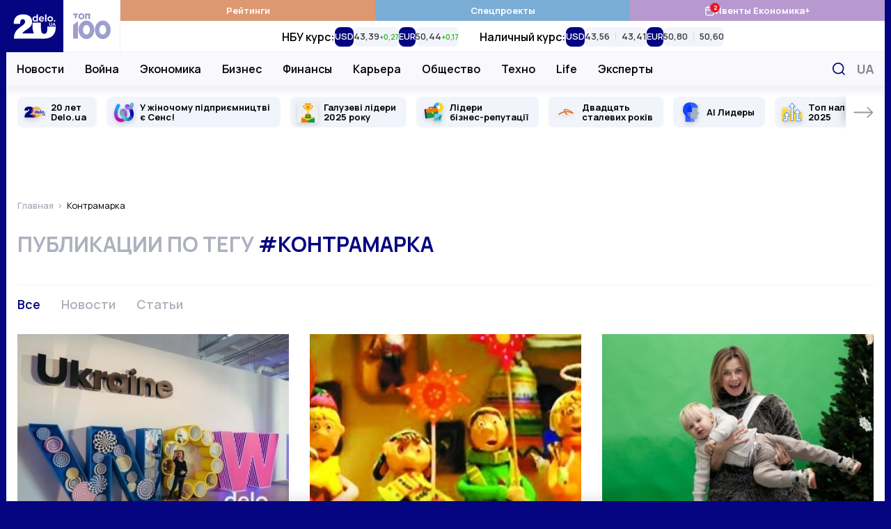

--- FILE ---
content_type: text/html; charset=UTF-8
request_url: https://delo.ua/ru/tags/kontramarka/
body_size: 29505
content:
<!DOCTYPE html>
<html class="no-js" lang="ru">
    <head>
    <meta charset="utf-8">
    <meta
        http-equiv="x-ua-compatible"
        content="ie=edge"
    >
    <meta
        name="viewport"
        content="width=device-width, initial-scale=1, viewport-fit=cover"
    >

    <link
        rel="apple-touch-icon"
        sizes="180x180"
        href="/apple-touch-icon.png"
    >
    <link
        rel="icon"
        type="image/png"
        sizes="32x32"
        href="/favicon-32x32.png"
    >
    <link
        rel="icon"
        type="image/png"
        sizes="16x16"
        href="/favicon-16x16.png"
    >
    <link
        rel="manifest"
        href="/site.webmanifest"
    >
    <link
        rel="mask-icon"
        href="/safari-pinned-tab.svg"
        color="#00007f"
    >
    <meta
        name="msapplication-TileColor"
        content="#00007f"
    >
    <meta
        name="theme-color"
        content="#ffffff"
    >

    <link
        rel="preconnect"
        href="https://fonts.googleapis.com"
    >
    <link
        rel="preconnect"
        href="https://fonts.gstatic.com"
        crossorigin
    >
    <link
        rel="dns-prefetch"
        href="https://fonts.gstatic.com"
    >
    <link
        rel="preconnect"
        href="https://www.clarity.ms"
        crossorigin
    >
    <link
        rel="dns-prefetch"
        href="https://www.googletagmanager.com"
    >
    <link
        rel="preconnect"
        href="https://www.google-analytics.com"
    >
    <link
        rel="dns-prefetch"
        href="https://www.google-analytics.com"
    >
    <link
        rel="dns-prefetch"
        href="https://connect.facebook.net"
    >

    <meta
        name="yandex-verification"
        content="cac9ee7787c6934c"
    />

    <link
        href="https://fonts.googleapis.com/css2?family=Manrope:wght@400;500;600;700&display=swap"
        rel="preload"
        as="style"
        onload="this.onload=null;this.rel='stylesheet'"
        crossorigin="anonymous"
    >

    <title>контрамарка новости - события и происшествия по теме контрамарка онлайн</title>
<meta name="description" content="Самые свежие и актуальные новости онлайн по теме контрамарка на деловом портале DELO.ua. Узнайте все последние новости по теме контрамарка и самую свежую информацию.">
<meta name="fb:app_id" property="fb:app_id" content="267691053313014">
<meta name="fb:admins" property="fb:admins" content="100001780012294">
<link rel="canonical" href="https://delo.ua/ru/tags/kontramarka/">
<link rel="alternate" href="https://delo.ua/ru/tags/kontramarka/" hreflang="ru">
<link rel="alternate" href="https://delo.ua/tags/kontramarka/" hreflang="uk">
<meta property="og:title" content="контрамарка новости - события и происшествия по теме контрамарка онлайн">
<meta property="og:description" content="Самые свежие и актуальные новости онлайн по теме контрамарка на деловом портале DELO.ua. Узнайте все последние новости по теме контрамарка и самую свежую информацию.">
<meta property="og:url" content="https://delo.ua/ru/tags/kontramarka/">
<meta property="og:type" content="website">
<meta property="og:image" content="https://delo.ua/static/build/img/og-ru.ce7d015516.jpg">
<meta property="og:image:width" content="1200">
<meta property="og:image:height" content="630">
<meta property="og:image:type" content="image/jpg">
<meta name="twitter:title" content="контрамарка новости - события и происшествия по теме контрамарка онлайн">
<meta name="twitter:description" content="Самые свежие и актуальные новости онлайн по теме контрамарка на деловом портале DELO.ua. Узнайте все последние новости по теме контрамарка и самую свежую информацию.">
<meta name="twitter:card" content="summary_large_image">
<meta name="twitter:site" content="@delo_ua">
<meta name="twitter:creator" content="@delo_ua">
<meta name="twitter:image" content="https://delo.ua/static/build/img/og-ru.ce7d015516.jpg">


    <link
        rel="preload"
        href="https://delo.ua/static/build/img/svg/logo-20.3eaad5a417.svg"
        as="image"
    >
    <link
        rel="preload"
        href="https://delo.ua/static/build/img/svg/category/top.72462b713e.svg"
        as="image"
    >

                        <link rel="preload"
                        as="image"
                        href="https://delo.ua/static/content/thumbs/345x259/6/ee/naampx---c4x3x50px50p--8d004d223bfa13fa68c85310517e9ee6.jpg"
                        imagesrcset="https://delo.ua/static/content/thumbs/345x259/6/ee/naampx---c4x3x50px50p--8d004d223bfa13fa68c85310517e9ee6.jpg 1x, https://delo.ua/static/content/thumbs/690x518/6/ee/zidicn---c4x3x50px50p--8d004d223bfa13fa68c85310517e9ee6.jpg 2x"
                        media="(max-width: 375px)"
                    >
                    <link rel="preload"
                        as="image"
                        href="https://delo.ua/static/content/thumbs/400x300/6/ee/nj6mg6---c4x3x50px50p--8d004d223bfa13fa68c85310517e9ee6.jpg"
                        imagesrcset="https://delo.ua/static/content/thumbs/400x300/6/ee/nj6mg6---c4x3x50px50p--8d004d223bfa13fa68c85310517e9ee6.jpg 1x, https://delo.ua/static/content/thumbs/800x600/6/ee/upca3w---c4x3x50px50p--8d004d223bfa13fa68c85310517e9ee6.jpg 2x"
                        media="(min-width: 376px) and (max-width: 430px) "
                    >
                
            
        <script type="text/javascript">
            (function(c,l,a,r,i,t,y){
                c[a]=c[a]||function(){(c[a].q=c[a].q||[]).push(arguments)};
                t=l.createElement(r);t.async=1;t.src="https://www.clarity.ms/tag/"+i;
                y=l.getElementsByTagName(r)[0];y.parentNode.insertBefore(t,y);
            })(window, document, "clarity", "script", "rbf9m2gonz");
        </script>
        

        <!-- Mgid Sensor -->
        <script type="text/javascript">
            (function() {
                var d = document, w = window;
                w.MgSensorData = w.MgSensorData || [];
                w.MgSensorData.push({
                    cid:955491,
                    project: "a.mgid.com"
                });
                var l = "a.mgid.com";
                var n = d.getElementsByTagName("script")[0];
                var s = d.createElement("script");
                s.type = "text/javascript";
                s.async = true;
                var dt = !Date.now?new Date().valueOf():Date.now();
                s.src = "https://" + l + "/mgsensor.js?d=" + dt;
                n.parentNode.insertBefore(s, n);
            })();
        </script>
        <!-- /Mgid Sensor -->

        <script
            async
            src="https://fundingchoicesmessages.google.com/i/pub-6513836803503199?ers=1"
        ></script>

        <script>
            (function () {
                function signalGooglefcPresent() {
                    if (!window.frames['googlefcPresent']) {
                        if (document.body) {
                            const iframe = document.createElement('iframe');
                            iframe.style = 'width: 0; height: 0; border: none; z-index: -1000; left: -1000px; top: -1000px;';
                            iframe.style.display = 'none';
                            iframe.name = 'googlefcPresent';

                            document.body.appendChild(iframe);
                        } else {
                            setTimeout(signalGooglefcPresent, 0);
                        }
                    }
                }

                signalGooglefcPresent();
            })();
        </script>
    
    <script type="text/javascript">
        window.carouselInstanses = [];
        window.onStylesLoad = () => {
            setTimeout(() => {
                if (window.carouselInstanses && window.carouselInstanses.length != 0) {
                    Array.from(window.carouselInstanses, carousel => {
                        if (carousel) {
                            carousel.update();
                        }
                    })
                }
            }, 350);
        }
    </script>

    
    
            <style>h1{margin-top:0;margin-bottom:0;font-weight:600;line-height:1.25}ol,ul{margin-top:0;margin-bottom:1rem}ol,ul{margin-bottom:0}.c-footer__logo{display:none}html{font-size:10px}body{margin:0;font-family:Manrope,sans-serif;font-size:1.6rem;font-weight:400;line-height:1.4;color:#000;background-color:#fff;-webkit-font-smoothing:antialiased;-moz-osx-font-smoothing:grayscale;-webkit-text-size-adjust:100%}.c-card-cover__preview:before{padding-bottom:100%}@media (min-width:680px){.c-card-cover__preview:before{padding-bottom:62%}}@supports  not (font-size:clamp(1rem,1vw,2rem)){.o-heading{font-size:3rem}}*,:after,:before{box-sizing:border-box}body{margin:0;font-family:Manrope,sans-serif;font-size:1.6rem;font-weight:400;line-height:1.4;color:#000;background-color:#fff;-webkit-text-size-adjust:100%}h1,h3{margin-top:0;margin-bottom:0;font-weight:600;line-height:1.25}h1{font-size:4.8rem}h3{font-size:3rem}p{margin-top:0;margin-bottom:2.5rem}ol,ul{padding-left:2rem}dl,ol,ul{margin-top:0;margin-bottom:1rem}ul ul{margin-bottom:0}dt{font-weight:700}dd{margin-bottom:.5rem;margin-left:0}a{color:#050581;text-decoration:none}img{vertical-align:middle}button{border-radius:0}button,input{margin:0;font-family:inherit;font-size:inherit;line-height:inherit}button{text-transform:none}[type=button],button{-webkit-appearance:button}::-moz-focus-inner{padding:0;border-style:none}::-webkit-datetime-edit-day-field,::-webkit-datetime-edit-fields-wrapper,::-webkit-datetime-edit-hour-field,::-webkit-datetime-edit-minute,::-webkit-datetime-edit-month-field,::-webkit-datetime-edit-text,::-webkit-datetime-edit-year-field{padding:0}::-webkit-inner-spin-button{height:auto}::-webkit-search-decoration{-webkit-appearance:none}::-webkit-color-swatch-wrapper{padding:0}::-webkit-file-upload-button{font:inherit}::file-selector-button{font:inherit}::-webkit-file-upload-button{font:inherit;-webkit-appearance:button}:root{--swiper-theme-color:#050581}.swiper-container{margin-left:auto;margin-right:auto;position:relative;overflow:hidden;list-style:none;padding:0;z-index:1}.swiper-wrapper{position:relative;width:100%;height:100%;z-index:1;display:flex;box-sizing:content-box}.swiper-wrapper{transform:translateZ(0)}.swiper-slide{flex-shrink:0;width:100%;height:100%;position:relative}.c-all{align-items:center;justify-content:center;border:none;background:0 0;color:#050581;font-weight:700;font-size:1.6rem;line-height:1.25;text-transform:uppercase}.c-all:after,.c-all:before{flex-shrink:0;width:11px;height:17px;will-change:transform}.c-all:before{margin-right:10px}.c-all:after{margin-left:10px}.i-after:after,.i-before:before{content:"";display:inline-block;background-repeat:no-repeat;background-position:50%;background-size:contain;vertical-align:middle}html{font-size:10px;scroll-behavior:smooth}body{padding-top:60px;padding-right:var(--scroll,0);-webkit-font-smoothing:antialiased;-moz-osx-font-smoothing:grayscale}main{flex-grow:1}img{max-width:100%;height:auto}img:not([src]):not([srcset]){visibility:hidden}.o-block{margin-bottom:50px}.o-heading{display:flex;align-items:center;margin-bottom:20px;line-height:1.25}@supports (font-size:clamp(1rem,1vw,2rem)){.o-heading{font-size:clamp(3rem,2.51163rem + 1.16279vw,4rem);min-height:0}}@supports  not (font-size:clamp(1rem,1vw,2rem)){.o-heading{font-size:3rem}@media (min-width:420px){.o-heading{font-size:calc(1.163vw + 2.51163rem)}}@media (min-width:1280px){.o-heading{font-size:4rem}}}.o-heading__title{font-size:inherit;line-height:inherit;font-weight:600;overflow-wrap:anywhere}.o-heading--uppercase{font-size:3rem;text-transform:uppercase}.o-heading--uppercase .o-heading__title{font-weight:700}.collapse:not(.show){display:none}.c-branding{display:none}@media (min-width:1340px){.c-branding{display:block;position:fixed;top:0;left:0;width:100%;height:100%;background-color:#050581}}ul{padding-left:0;list-style:none}dd,dl,ol,ul{margin-bottom:0}.c-btn{display:inline-flex;align-items:center;justify-content:center;height:45px;padding:10px 25px;line-height:1;vertical-align:middle;background-color:#050581;border:1px solid #050581;font-weight:700;font-size:1.6rem;color:#fff;text-decoration:none;text-transform:uppercase}.c-banner{display:flex;align-items:center;justify-content:space-between;position:fixed;top:0;left:0;right:0;max-width:1260px;padding-right:var(--scroll,0);background-color:#fff;z-index:10}.c-banner__left{position:relative;height:60px;width:132px;z-index:1}.c-banner__left-inner{position:absolute;bottom:0;left:0;width:100%;height:100%;display:grid;grid-template-columns:repeat(2,1fr)}.c-banner__logo{overflow:hidden}.c-banner__logo img{display:block;width:100%}.c-banner__100{display:flex;align-items:center;justify-content:center;opacity:.4}.c-banner__actions{display:flex;align-items:center;padding-right:max(15px,env(safe-area-inset-right))}.c-banner__language{display:none;padding:3px;text-transform:uppercase;font-weight:700;color:#050581;font-size:2.2rem}.c-banner__event{position:relative}.c-banner__event-link{display:flex;width:30px;height:30px}.c-banner__event-link:before{width:30px;height:30px}.c-banner__event-badge{--h:18px;position:absolute;top:-4px;right:calc(var(--h)/ 2*-1 - 2px);display:flex;align-items:center;justify-content:center;min-width:var(--h);height:var(--h);padding-inline:4px;background-color:#e61a27;color:#fff;border-radius:50%;font-weight:700;font-size:13px;line-height:var(--h);text-align:center}.c-banner__search{display:flex;margin-left:15px;padding:3px;background:0 0;border:none}.c-banner__search:before{width:28px;height:28px}.c-banner__burger{position:relative;margin-right:-3px;margin-left:15px;padding:0 3px;background:0 0;border:none;z-index:10}.c-banner__burger span,.c-banner__burger:after,.c-banner__burger:before{display:block;width:31px;height:3px;margin:6px 0;background-color:#050581}.c-banner__burger:after,.c-banner__burger:before{content:""}@media (max-width:1019.98px){.c-banner:before{content:"";display:block;position:absolute;left:0;right:0;bottom:0;height:1px;background-color:#efeff9}}@media (min-width:1020px){body{padding-top:0}.c-banner{position:sticky;top:-75px;height:auto;flex-wrap:wrap;margin-left:min(-15px,calc(env(safe-area-inset-left)*-1));margin-right:min(-15px,calc(env(safe-area-inset-right)*-1));border-bottom:none}.c-banner:before{content:"";display:block;position:absolute;top:75px;left:110px;height:48px;width:1px;background-color:#efeff9;z-index:1;opacity:0}.c-banner:after{content:"";display:block;width:100%;height:49px;flex-shrink:0}.c-banner__left{height:75px;width:164px}.c-banner__left-inner{transform-origin:left bottom}.c-banner__100 img{width:54px}.c-banner__actions{justify-content:flex-end;position:absolute;top:75px;right:0;height:48px}.c-banner__burger,.c-banner__event{display:none}.c-banner__language{display:block;padding:5px;margin:0 -5px 0 5px;order:1;font-size:1.8rem;color:#848894}.c-banner__search{padding:7px;margin-left:0}.c-banner__search:before{width:18px;height:18px}}@media (min-width:1340px){.c-banner{margin-left:min(-30px,calc(env(safe-area-inset-left)*-1));margin-right:min(-30px,calc(env(safe-area-inset-right)*-1))}.c-banner__actions{padding-right:max(30px,env(safe-area-inset-right))}}@media (max-width:1019.98px){.c-menu{position:fixed;top:60px;left:0;bottom:0;width:100%;background-color:#fff;z-index:10;transform:translateX(-100%)}.c-menu__inner{width:100%;height:100%;padding:0 30px;position:absolute;top:0;left:0;overflow-y:auto}.c-menu__inner:after,.c-menu__inner:before{content:"";display:block;height:30px}.c-menu__group{margin-bottom:30px}.c-menu__group-title{display:block;margin-bottom:7px;color:#050581;font-weight:700;font-size:1.2rem;text-transform:uppercase}.c-menu__group--currency{display:none;visibility:hidden}.c-menu__list-item{display:flex;align-items:center}.c-menu__list-link{flex-grow:1;display:block;padding:10px 0;font-size:2rem;color:#000;font-weight:500;line-height:1}.c-menu__list-link--bold{font-weight:700}.c-menu__list-badge{display:none}.c-menu__list-expand{display:flex;padding:10px 15px;margin-right:-15px;background:0 0;border:none;opacity:.5;filter:brightness(0)}.c-menu__list-expand:before{width:9px;height:15px}.c-menu__nested{position:fixed;top:0;left:0;right:0;bottom:0;padding:0 40px;background-color:#fff;overflow-y:auto;transform:translateX(-100%);z-index:1}.c-menu__nested:after,.c-menu__nested:before{content:"";display:block;height:30px}.c-menu__nested-close{display:inline-block;position:relative;padding:8px 0 8px 22px;margin-left:-22px;margin-bottom:10px;color:#000;font-size:2.4rem;font-weight:700;line-height:1}.c-menu__nested-close:before{position:absolute;top:50%;left:0;margin-top:-7px;width:9px;height:15px;transform:rotate(180deg);filter:brightness(0)}.c-menu__nested-link{display:block;padding:10px 0;font-size:2rem;color:#000;font-weight:500;line-height:1}.c-menu-backdrop{display:none}}@media (min-width:1020px){.c-menu{align-self:normal;margin-left:-1px;border-left:1px solid #efeff9}.c-menu,.c-menu__inner{flex-grow:1;display:flex}.c-menu__inner{flex-direction:column}.c-menu__group-title{display:none}.c-menu__group-currency-wrapper{position:absolute;inset:0;width:100%;height:100%;overflow:hidden}.c-menu__group--color .c-menu__list-item{display:flex;flex:1 0 25%}.c-menu__group--color .c-menu__list-link{display:flex;align-items:center;justify-content:center;gap:10px;padding:6px 10px;flex-grow:1;background-color:rgba(var(--bg,5,5,129),1);color:#fff;font-size:1.3rem;font-weight:700;text-align:center}.c-menu__group--color .c-menu__list-badge{position:relative;display:flex}.c-menu__group--color .c-menu__list-badge:before{width:15px;height:15px;filter:brightness(0) invert(1)}.c-menu__group--color .c-menu__list-badge-counter{--h:14px;position:absolute;top:-4px;right:calc(var(--h)/2*-1);display:flex;align-items:center;justify-content:center;min-width:var(--h);height:var(--h);padding-inline:4px;background-color:#e61a27;color:#fff;border-radius:50%;font-weight:700;font-size:9px;line-height:var(--h);text-align:center}.c-menu__group--currency{display:flex;visibility:visible;position:relative;flex-grow:1}.c-menu__group--nested{display:flex;position:absolute;top:74px;left:0;right:0;padding-left:max(15px,env(safe-area-inset-left));padding-right:120px;background-color:#f8f8fd;border-top:1px solid #efeff9;border-bottom:1px solid #efeff9}.c-menu__group--nested:before{content:"";display:block;width:0;flex-shrink:0}.c-menu__group--nested:after{content:"";display:block;position:absolute;left:0;right:0;top:49px;height:38px;background-color:#fff;opacity:0;visibility:hidden}.c-menu__group--nested .c-menu__list-item{padding:0 15px}.c-menu__group--nested .c-menu__list-item:first-child{margin-left:-15px}.c-menu__group--nested .c-menu__list-link{position:relative;display:flex;height:48px;align-items:center;font-size:1.6rem;font-weight:600;line-height:1.25;color:#000}.c-menu__group--geo{display:none}.c-menu__list{display:flex}.c-menu__list-item{flex-shrink:0}.c-menu__list-expand{display:none}.c-menu__nested{display:flex;align-items:center;padding-left:max(15px,env(safe-area-inset-left));padding-right:max(15px,env(safe-area-inset-right));position:absolute;left:0;right:0;top:49px;height:38px;background-color:#fff;opacity:0;visibility:hidden;line-height:1.1;z-index:1}.c-menu__nested:before{content:"";display:block;position:absolute;top:-2px;left:0;right:0;height:2px}.c-banner:not(.c-banner--extend) .c-menu__nested:after{content:"";display:block;position:absolute;top:0;left:0;right:0;bottom:0;box-shadow:0 1px 18px rgba(5,5,129,.15);clip-path:inset(0 0 -20px 0)}.c-menu__nested-list{display:flex;align-items:center}.c-menu__nested-list:before{content:"";display:block;width:1px;height:12px;margin:2px 15px 0;background-color:#000}.c-menu__nested-item:not(:last-child){margin-right:12px}.c-menu__nested-link{display:block;color:rgba(0,0,0,.75);font-size:1.3rem;font-weight:600;line-height:1.25}.c-menu__nested-close{font-size:1.6rem;font-weight:600;color:#000}.c-menu__social{display:none}}@media (min-width:1200px){body{background-color:#050581}.c-menu__nested-list:before{margin-left:20px;margin-right:20px}.c-menu__nested-item:not(:last-child){margin-right:15px}}@media (min-width:1340px){.c-menu__group--nested{padding-left:max(30px,env(safe-area-inset-left))}.c-menu__nested{padding-left:max(30px,env(safe-area-inset-left));padding-right:max(30px,env(safe-area-inset-right))}}.c-search{display:flex;align-items:center;position:absolute;top:100%;width:100%;right:0;height:50px;padding-left:max(15px,env(safe-area-inset-left));background:#fff;border:2px solid #050581;opacity:0;visibility:hidden;z-index:9}.c-search:before{position:absolute;top:50%;left:max(15px,env(safe-area-inset-left));transform:translateY(-50%);width:18px;height:18px}.c-search__input{padding-left:30px;flex-grow:1;font-size:1.6rem;border:none}.c-search__input::-moz-placeholder{color:#c8c8d0}.c-search__input:-ms-input-placeholder{color:#c8c8d0}.c-search__close{display:flex;margin-left:15px;margin-right:-2px;width:48px;height:48px;align-items:center;justify-content:center;flex-shrink:0;border:none;background-color:#050581}.c-search__close:before{width:15px;height:15px}.l-container{position:relative;z-index:1;display:flex;flex-direction:column;width:100%;max-width:1260px;padding-left:max(15px,env(safe-area-inset-left));padding-right:max(15px,env(safe-area-inset-right));min-height:100vh;margin:0 auto;padding-top:var(--header);background-color:#fff}@media (min-width:1280px) and (max-width:1339.98px){.l-container .c-banner{max-width:1262px;margin-right:-16px;margin-left:-16px}.l-container:after,.l-container:before{position:absolute;top:0;bottom:0;display:block;width:1px;content:"";background-color:#f1f4fb}.l-container:before{left:-1px}.l-container:after{right:-1px}}@media (min-width:1340px){.l-container{padding-left:max(30px,env(safe-area-inset-left));padding-right:max(30px,env(safe-area-inset-right))}}.l-grid__item{margin-bottom:30px}@media (min-width:680px){.l-grid{grid-auto-flow:row dense;display:grid;grid-template-columns:repeat(6,1fr);gap:30px}.l-grid__item{grid-column-end:span 3;margin-bottom:0}}@media (min-width:1020px){.c-search{top:75px}.l-container{padding-top:0}.l-grid__item{grid-column-end:span 2}}.o-card,.o-card__preview{position:relative}.o-card__preview{display:block;overflow:hidden}.o-card__preview:before{content:"";display:block}.o-card__preview img{position:absolute;top:0;left:0;width:100%;height:100%;-o-object-fit:cover;object-fit:cover}.o-card__preview:before{padding-bottom:75%}.o-card__title{font-weight:600;line-height:1.25}.o-card__link{display:inline;color:#000}.o-card__link:before{content:"";display:block;position:absolute;top:0;left:0;right:0;bottom:0;z-index:1}.o-card__info{display:flex;align-items:center;flex-wrap:wrap;row-gap:4px;margin-bottom:7px;line-height:1.1}.o-card__info-item{flex-shrink:0}.o-card__category{position:relative;z-index:2;font-weight:600;font-size:1.6rem}.o-card__icon{display:inline-flex;margin-right:.2em;margin-top:-.2em;vertical-align:middle;filter:brightness(0);will-change:filter}.o-card__icon--video:before{width:1.2em;height:1em;max-width:28px;max-height:25px}.o-card__badge{margin-right:.2em;margin-top:-.3em}.c-card__preview{margin-bottom:17px}.c-card__title{font-size:1.9rem}.c-card--md .c-card__title{font-size:1.9rem}@media (min-width:1200px){.c-card--md .c-card__title{font-size:2.2rem}}.c-social{display:flex;align-items:center;flex-wrap:wrap;margin-left:-12px;margin-right:-12px}.c-social--black .c-social__link{filter:brightness(0);opacity:1}.c-social__item{padding:0 6px}.c-social__link{display:flex;padding:6px;opacity:.4}.c-social__link--fb:before{width:10px;height:18px}.c-social__link--tg:before{width:22px;height:17px}.c-social__link--yt:before{width:23px;height:17px}.c-social__link--tw:before{width:19px;height:17px}.c-social__link--in:before{width:19px;height:19px}.c-badge{display:inline-block;padding:3px 6px;color:#fff;text-transform:uppercase;font-size:1.2rem;line-height:1;font-weight:700;background-color:#050581;border-radius:4px;vertical-align:middle}.c-badge--orange{background-color:#e1a142}.c-all{display:inline-flex;padding:5px 10px}.c-all[aria-expanded] span:nth-child(2){display:none}.c-breadcrumbs{margin-top:-5px;margin-bottom:30px}.c-breadcrumbs__list{display:flex;flex-wrap:wrap;padding-left:0;margin-bottom:-5px;list-style-type:none;font-size:1.3rem;line-height:1.1}.c-breadcrumbs__list-item{margin-bottom:5px}.c-breadcrumbs__list-item:after{content:">";margin-left:2px;margin-right:6px;color:#adb1bd}.c-breadcrumbs__list-item:first-child{font-weight:600}.c-breadcrumbs__list-item:last-child{max-width:100%;overflow:hidden;text-overflow:ellipsis;white-space:nowrap}.c-breadcrumbs__list-item:last-child:after{display:none}.c-breadcrumbs__list-link{color:#adb1bd}.c-tabs{display:flex;flex-wrap:wrap;margin-bottom:27px}.c-tabs__item{flex-shrink:0;margin-right:30px;margin-bottom:3px}.c-tabs__link{padding:0;font-size:1.8rem;color:#adb1bd;font-weight:600;background:0 0;border:none}.c-tabs__link.is-active{color:#050581}.c-tabs--border{padding-top:15px;border-top:1px solid #f1f4fb}.c-tag{margin-bottom:40px}.c-tag__title{text-transform:uppercase;color:#adb1bd}.c-tag__title span{color:#050581}.c-tag__grid{display:grid;gap:20px 30px}.c-tag__preview{width:100%;align-self:flex-start}.c-tag__content{position:relative;padding-bottom:42px}.c-tag__collapse{--min-height:8em}.c-tag__collapse:not(.show){display:block;overflow:hidden;height:var(--min-height,100px)}.c-tag__collapse>:last-child{margin-bottom:0!important}.c-tag__more{position:absolute;left:0;bottom:0;padding:20px 0 0}@media (min-width:768px){.c-blur:not(.c-blur--wide) .c-blur__inner-main .c-card-blur__title{grid-area:title;padding-top:70px;padding-right:30px}.c-blur:not(.c-blur--wide) .c-blur__inner-main .c-card-blur__preview{grid-area:image;width:100%}.c-blur:not(.c-blur--wide) .c-blur__inner-main .c-card-blur__description{grid-area:text}.c-tag .c-tag__grid{grid-template-columns:380px 1fr}.c-tag .c-tag__collapse{--min-height:calc(285px - 3.2em)}}.s-content{font-size:1.8rem;line-height:1.6}.s-content [id]{scroll-margin-top:60px}.s-content a:not(.u-post-link){font-weight:700}.s-content>:first-child:not(.u-post-h){margin-top:0}@media (max-width:767.98px){.s-content--sm{font-size:1.6rem}}.c-special-slider{margin-left:min(-15px,calc(env(safe-area-inset-left)*-1));margin-right:min(-15px,calc(env(safe-area-inset-right)*-1));margin-bottom:5px;padding-left:calc(max(15px,env(safe-area-inset-left)) - 7px);padding-right:calc(max(15px,env(safe-area-inset-right)) - 7px)}.c-special-slider:not(.swiper-container-initialized) .swiper-button--prev{transform:rotate(180deg) translateX(calc(100% + 20px))}.c-special-slider:not(.swiper-container-initialized) .swiper-button--next{transform:translateX(calc(100% + 20px))}.c-special-slider__item{display:flex;align-items:center;position:relative;min-height:44px;height:100%;background-color:#f1f4fb;border-radius:8px;padding-block:6px}.c-special-slider__icon{position:absolute;top:50%;width:30px;height:30px;left:10px;transform:translateY(-50%)}.c-special-slider__icon img{display:block;width:100%;height:100%;-o-object-fit:scale-down;object-fit:scale-down;filter:drop-shadow(0 3px 3px rgba(0,0,0,.15))}.c-special-slider__link{padding-left:15px;padding-right:15px;color:#000;font-size:1.3rem;line-height:1.1;font-weight:700}.c-special-slider__link p{margin:0}.c-special-slider__icon~.c-special-slider__link{padding-left:48px}.c-special-slider__link:before{content:"";display:block;position:absolute;top:0;left:0;right:0;bottom:0;z-index:1}.c-special-slider__control{position:absolute;top:0;bottom:0;left:0;right:0;overflow:hidden}.c-special-slider .swiper-slide{width:auto;padding:15px 7px;height:auto}.c-special-slider .swiper-button{display:flex;align-items:center;position:absolute;top:15px;bottom:15px;padding-left:10px;background-color:#fff;z-index:1;box-shadow:-8px 0 15px -8px rgba(0,0,0,.3)}.c-special-slider .swiper-button span{position:absolute;top:-15px;bottom:-15px;left:0;right:0}.c-special-slider .swiper-button span:after,.c-special-slider .swiper-button span:before{content:"";display:block;position:absolute;left:0;right:0;height:15px;background-color:#fff}.c-special-slider .swiper-button span:before{top:0}.c-special-slider .swiper-button span:after{bottom:0}.c-special-slider .swiper-button:before{width:30px;height:17px;filter:brightness(0);opacity:.4}.c-special-slider .swiper-button--prev{left:0;padding-right:max(15px,env(safe-area-inset-left));transform:rotate(180deg)}.c-special-slider .swiper-button--next{right:0;padding-right:max(15px,env(safe-area-inset-right))}@media (min-width:1340px){.c-special-slider{margin-left:min(-30px,calc(env(safe-area-inset-left)*-1));margin-right:min(-30px,calc(env(safe-area-inset-right)*-1));padding-left:calc(max(30px,env(safe-area-inset-left)) - 7px);padding-right:calc(max(30px,env(safe-area-inset-right)) - 7px)}.c-special-slider .swiper-button--prev{padding-right:max(30px,env(safe-area-inset-left))}.c-special-slider .swiper-button--next{padding-right:max(30px,env(safe-area-inset-right))}}.c-currency-slider{-webkit-mask-image:linear-gradient(90deg,transparent,#000 20px calc(100% - 20px),transparent);mask-image:linear-gradient(90deg,transparent,#000 20px calc(100% - 20px),transparent)}.c-currency-slider__slide{width:auto;height:auto}.c-currency-slider__item{display:flex;flex-direction:column;row-gap:2px;height:100%}.c-currency-slider__title{margin:0;font-weight:600;font-size:12px;line-height:1.4}.c-currency-slider__list{display:flex;gap:8px;min-height:28px}.c-currency-slider__cell{display:flex}.c-currency-slider__currency{margin:0;background-color:#050581;font-size:13px;line-height:1;color:#fff;font-weight:600}.c-currency-slider__currency,.c-currency-slider__prices-group{display:flex;align-items:center;padding-inline:6px;border-radius:8px}.c-currency-slider__prices-group{background-color:#f1f4fb;padding-block:4px}.c-currency-slider__prices-item{display:flex;align-items:baseline;gap:2px}.c-currency-slider__prices-item.is-up{--color:#1db911}.c-currency-slider__prices-item.is-down{--color:#e93323}.c-currency-slider__prices-item.is-down:after{transform:rotate(180deg)}.c-currency-slider__prices-item+.c-currency-slider__prices-item{margin-left:8px;border-left:1px solid #d9dce2;padding-left:8px}.c-currency-slider__average{margin:0;line-height:1;font-size:13px;font-weight:600;color:rgba(0,0,0,.75)}.c-currency-slider__diff{order:1;margin:0;line-height:1;font-size:10px;font-weight:600;color:var(--color)}@media (max-width:1019.98px){.c-currency-slider{margin-left:min(-15px,calc(env(safe-area-inset-left)*-1));margin-right:min(-15px,calc(env(safe-area-inset-right)*-1));padding-left:calc(max(15px,env(safe-area-inset-left)));padding-right:calc(max(15px,env(safe-area-inset-right)));border-bottom:1px solid #f1f4fb}.c-currency-slider__slide{padding:10px 0}.c-currency-slider__slide:not(:last-child){padding-right:20px}}@media (min-width:1020px){.c-special-slider:before{content:"";display:block;position:absolute;top:0;left:0;right:0;height:15px;background-image:linear-gradient(180deg,rgba(200,200,216,.25),rgba(200,200,216,0))}.c-special-slider .swiper-button--prev span:after{background-image:linear-gradient(180deg,rgba(200,200,216,0),rgba(200,200,216,.25))}.c-special-slider .swiper-button--next span:before{background-image:linear-gradient(180deg,rgba(200,200,216,.25),rgba(200,200,216,0))}.c-currency-slider{height:100%;padding-inline:20px}.c-currency-slider:not(.swiper-container-initialized) .swiper-wrapper{justify-content:center}.c-currency-slider__slide:not(:last-child){padding-right:30px}.c-currency-slider__item{flex-direction:row;align-items:center;-moz-column-gap:8px;column-gap:8px}.c-currency-slider__title{font-size:16px}}.c-cookies-modal{font-weight:500;position:fixed;z-index:1000;top:100%;right:50%;bottom:0;display:flex;align-items:center;flex-direction:column;width:514px;max-width:calc(100% - 30px);height:-moz-fit-content;height:fit-content;padding:10px;transform:translateX(50%);border-radius:8px;background-color:#fff;box-shadow:0 0 22.6215px rgba(0,0,0,.15)}.c-cookies-modal.is-shown{transform:translate(50%,calc(-100% - 16px))}.c-cookies-modal__accept{font-size:14px;font-weight:500;line-height:14px;border-radius:8px}.c-cookies-modal__title{font-size:20px;font-weight:700;line-height:30px;margin:6px 0}.c-cookies-modal__desc{margin-bottom:2px;text-align:center}.c-cookies-modal__link{margin-bottom:16px}.c-cookies-modal__exit{position:absolute;z-index:10;top:4px;right:9px;max-height:24px;padding:0 5px 33px;border:none;background:0 0}.c-cookies-modal__exit span,.c-cookies-modal__exit:after,.c-cookies-modal__exit:before{display:block;width:15px;height:2px;margin:7px 0;content:"";background-color:#000}.c-cookies-modal__exit span{opacity:0}.c-cookies-modal__exit:before{transform:translateY(9px) rotate(-45deg)}.c-cookies-modal__exit:after{transform:translateY(-9px) rotate(45deg)}.sr-only{position:absolute;width:1px;height:1px;padding:0;margin:-1px;clip:rect(0,0,0,0);border:0}.sr-only{overflow:hidden;white-space:nowrap}.hidden{display:none!important}@media (min-width:1020px){.d-lg-none{display:none!important}}</style>
                    <link
                href="https://delo.ua/static/build/pub/css/tag.05c926a537.css"
                rel="preload"
                as="style"
                onload="this.rel='stylesheet';window.onStylesLoad();this.onload=null;"
            >
            <noscript>
                <link
                    rel="stylesheet"
                    href="https://delo.ua/static/build/pub/css/tag.05c926a537.css"
                >
            </noscript>
                
    
    <script>!function (n) {
            'use strict';
            n.loadCSS || (n.loadCSS = function () {
            });
            var o = loadCSS.relpreload = {};
            if (o.support = function () {
                var e;
                try {
                    e = n.document.createElement('link').relList.supports('preload')
                } catch (t) {
                    e = !1
                }
                return function () {
                    return e
                }
            }(), o.bindMediaToggle = function (t) {
                var e = t.media || 'all';

                function a() {
                    t.addEventListener ? t.removeEventListener('load', a) : t.attachEvent && t.detachEvent('onload', a), t.setAttribute('onload', null), t.media = e
                }

                t.addEventListener ? t.addEventListener('load', a) : t.attachEvent && t.attachEvent('onload', a), setTimeout(function () {
                    t.rel = 'stylesheet', t.media = 'only x'
                }), setTimeout(a, 3e3)
            }, o.poly = function () {
                if (!o.support()) for (var t = n.document.getElementsByTagName('link'), e = 0; e < t.length; e++) {
                    var a = t[ e ];
                    'preload' !== a.rel || 'style' !== a.getAttribute('as') || a.getAttribute('data-loadcss') || (a.setAttribute('data-loadcss', !0), o.bindMediaToggle(a))
                }
            }, !o.support()) {
                o.poly();
                var t = n.setInterval(o.poly, 500);
                n.addEventListener ? n.addEventListener('load', function () {
                    o.poly(), n.clearInterval(t)
                }) : n.attachEvent && n.attachEvent('onload', function () {
                    o.poly(), n.clearInterval(t)
                })
            }
            'undefined' != typeof exports ? exports.loadCSS = loadCSS : n.loadCSS = loadCSS
        }('undefined' != typeof global ? global : this);</script>

    
    <link
        rel="preload"
        href="https://delo.ua/static/build/img/svg/search.3bfe65abc0.svg"
        as="image"
    >

    <script>
!function (e, n, t) { function r(e, n) { return typeof e === n } function o() { var e, n, t, o, s, i, l; for (var a in S) if (S.hasOwnProperty(a)) { if (e = [], n = S[a], n.name && (e.push(n.name.toLowerCase()), n.options && n.options.aliases && n.options.aliases.length)) for (t = 0; t < n.options.aliases.length; t++)e.push(n.options.aliases[t].toLowerCase()); for (o = r(n.fn, "function") ? n.fn() : n.fn, s = 0; s < e.length; s++)i = e[s], l = i.split("."), 1 === l.length ? Modernizr[l[0]] = o : (!Modernizr[l[0]] || Modernizr[l[0]] instanceof Boolean || (Modernizr[l[0]] = new Boolean(Modernizr[l[0]])), Modernizr[l[0]][l[1]] = o), C.push((o ? "" : "no-") + l.join("-")) } } function s(e) { var n = x.className, t = Modernizr._config.classPrefix || ""; if (b && (n = n.baseVal), Modernizr._config.enableJSClass) { var r = new RegExp("(^|\\s)" + t + "no-js(\\s|$)"); n = n.replace(r, "$1" + t + "js$2") } Modernizr._config.enableClasses && (n += " " + t + e.join(" " + t), b ? x.className.baseVal = n : x.className = n) } function i(e, n) { return !!~("" + e).indexOf(n) } function l() { return "function" != typeof n.createElement ? n.createElement(arguments[0]) : b ? n.createElementNS.call(n, "http://www.w3.org/2000/svg", arguments[0]) : n.createElement.apply(n, arguments) } function a(e) { return e.replace(/([a-z])-([a-z])/g, function (e, n, t) { return n + t.toUpperCase() }).replace(/^-/, "") } function u() { var e = n.body; return e || (e = l(b ? "svg" : "body"), e.fake = !0), e } function f(e, t, r, o) { var s, i, a, f, c = "modernizr", p = l("div"), d = u(); if (parseInt(r, 10)) for (; r--;)a = l("div"), a.id = o ? o[r] : c + (r + 1), p.appendChild(a); return s = l("style"), s.type = "text/css", s.id = "s" + c, (d.fake ? d : p).appendChild(s), d.appendChild(p), s.styleSheet ? s.styleSheet.cssText = e : s.appendChild(n.createTextNode(e)), p.id = c, d.fake && (d.style.background = "", d.style.overflow = "hidden", f = x.style.overflow, x.style.overflow = "hidden", x.appendChild(d)), i = t(p, e), d.fake ? (d.parentNode.removeChild(d), x.style.overflow = f, x.offsetHeight) : p.parentNode.removeChild(p), !!i } function c(e, n) { return function () { return e.apply(n, arguments) } } function p(e, n, t) { var o; for (var s in e) if (e[s] in n) return t === !1 ? e[s] : (o = n[e[s]], r(o, "function") ? c(o, t || n) : o); return !1 } function d(e) { return e.replace(/([A-Z])/g, function (e, n) { return "-" + n.toLowerCase() }).replace(/^ms-/, "-ms-") } function m(n, t, r) { var o; if ("getComputedStyle" in e) { o = getComputedStyle.call(e, n, t); var s = e.console; if (null !== o) r && (o = o.getPropertyValue(r)); else if (s) { var i = s.error ? "error" : "log"; s[i].call(s, "getComputedStyle returning null, its possible modernizr test results are inaccurate") } } else o = !t && n.currentStyle && n.currentStyle[r]; return o } function h(n, r) { var o = n.length; if ("CSS" in e && "supports" in e.CSS) { for (; o--;)if (e.CSS.supports(d(n[o]), r)) return !0; return !1 } if ("CSSSupportsRule" in e) { for (var s = []; o--;)s.push("(" + d(n[o]) + ":" + r + ")"); return s = s.join(" or "), f("@supports (" + s + ") { #modernizr { position: absolute; } }", function (e) { return "absolute" == m(e, null, "position") }) } return t } function v(e, n, o, s) { function u() { c && (delete N.style, delete N.modElem) } if (s = r(s, "undefined") ? !1 : s, !r(o, "undefined")) { var f = h(e, o); if (!r(f, "undefined")) return f } for (var c, p, d, m, v, y = ["modernizr", "tspan", "samp"]; !N.style && y.length;)c = !0, N.modElem = l(y.shift()), N.style = N.modElem.style; for (d = e.length, p = 0; d > p; p++)if (m = e[p], v = N.style[m], i(m, "-") && (m = a(m)), N.style[m] !== t) { if (s || r(o, "undefined")) return u(), "pfx" == n ? m : !0; try { N.style[m] = o } catch (g) { } if (N.style[m] != v) return u(), "pfx" == n ? m : !0 } return u(), !1 } function y(e, n, t, o, s) { var i = e.charAt(0).toUpperCase() + e.slice(1), l = (e + " " + T.join(i + " ") + i).split(" "); return r(n, "string") || r(n, "undefined") ? v(l, n, o, s) : (l = (e + " " + P.join(i + " ") + i).split(" "), p(l, n, t)) } function g(e, n, r) { return y(e, t, t, n, r) } var C = [], S = [], w = { _version: "3.6.0", _config: { classPrefix: "", enableClasses: !0, enableJSClass: !0, usePrefixes: !0 }, _q: [], on: function (e, n) { var t = this; setTimeout(function () { n(t[e]) }, 0) }, addTest: function (e, n, t) { S.push({ name: e, fn: n, options: t }) }, addAsyncTest: function (e) { S.push({ name: null, fn: e }) } }, Modernizr = function () { }; Modernizr.prototype = w, Modernizr = new Modernizr; var _ = w._config.usePrefixes ? " -webkit- -moz- -o- -ms- ".split(" ") : ["", ""]; w._prefixes = _; var x = n.documentElement, b = "svg" === x.nodeName.toLowerCase(), z = "Moz O ms Webkit", P = w._config.usePrefixes ? z.toLowerCase().split(" ") : []; w._domPrefixes = P; var T = w._config.usePrefixes ? z.split(" ") : []; w._cssomPrefixes = T; var E = w.testStyles = f, j = { elem: l("modernizr") }; Modernizr._q.push(function () { delete j.elem }); var N = { style: j.elem.style }; Modernizr._q.unshift(function () { delete N.style }), Modernizr.addTest("touchevents", function () { var t; if ("ontouchstart" in e || e.DocumentTouch && n instanceof DocumentTouch) t = !0; else { var r = ["@media (", _.join("touch-enabled),("), "heartz", ")", "{#modernizr{top:9px;position:absolute}}"].join(""); E(r, function (e) { t = 9 === e.offsetTop }) } return t }); w.testProp = function (e, n, r) { return v([e], t, n, r) }; w.testAllProps = y, w.testAllProps = g, o(), s(C), delete w.addTest, delete w.addAsyncTest; for (var k = 0; k < Modernizr._q.length; k++)Modernizr._q[k](); e.Modernizr = Modernizr }(window, document);
</script>

    
    <script>
        window.App = {"baseUrl":"https:\/\/delo.ua\/ru\/","staticUrl":"https:\/\/delo.ua\/static\/","cdn":"https:\/\/delo.ua\/static\/build\/pub\/js\/","csrfToken":null,"preload":null,"locale":"ru"};

        window.dataLayer = window.dataLayer || [];
    </script>

            <!-- Global site tag (gtag.js) - Google Analytics -->
        <script
            async
            src="https://www.googletagmanager.com/gtag/js?id=UA-5812255-8"
        ></script>
        <script>
            window.dataLayer = window.dataLayer || [];

            function gtag() {
                dataLayer.push(arguments);
            }

            gtag('js', new Date());
            gtag('config', 'UA-5812255-8');
        </script>

        <!-- Google tag 4 (gtag.js) -->
        <script
            async
            src="https://www.googletagmanager.com/gtag/js?id=G-95Q488E9JT"
        ></script>
        <script>
            window.dataLayer = window.dataLayer || [];

            function gtag() {
                dataLayer.push(arguments);
            }

            gtag('js', new Date());

            gtag('config', 'G-95Q488E9JT');
        </script>

        <!-- Facebook Pixel Code -->
        <script> !function (f, b, e, v, n, t, s) {
                if (f.fbq) return;
                n = f.fbq = function () {
                    n.callMethod ?
                        n.callMethod.apply(n, arguments) : n.queue.push(arguments)
                };
                if (!f._fbq) f._fbq = n;
                n.push = n;
                n.loaded = !0;
                n.version = '2.0';
                n.queue = [];
                t = b.createElement(e);
                t.async = !0;
                t.src = v;
                s = b.getElementsByTagName(e)[ 0 ];
                s.parentNode.insertBefore(t, s)
            }(window,
                document, 'script', '//connect.facebook.net/en_US/fbevents.js');
            fbq('init', '1684515781783344');
            fbq('track', 'PageView');
        </script>
        <noscript><img
                height="1"
                width="1"
                style="display:none"
                src="https://www.facebook.com/tr?id=1684515781783344&ev=PageView&noscript=1"
            /></noscript> <!-- End Facebook Pixel Code -->

        <script
            src="https://cdn.gravitec.net/storage/015b8988dab289eed0a3bd3acb8f3780/client.js"
            async
        ></script>

        <!-- Idealmedia Sensor -->
        <script type="text/javascript">
            (function () {
                var d = document, w = window;
                w.MgSensorData = w.MgSensorData || [];
                w.MgSensorData.push({
                    cid: 428051,
                    lng: 'us',
                    project: 'a.mgid.com'
                });
                var l = 'a.mgid.com';
                var n = d.getElementsByTagName('script')[ 0 ];
                var s = d.createElement('script');
                s.type = 'text/javascript';
                s.async = true;
                var dt = !Date.now ? new Date().valueOf() : Date.now();
                s.src = 'https://' + l + '/mgsensor.js?d=' + dt;
                n.parentNode.insertBefore(s, n);
            })();
        </script>
        <!-- /Idealmedia Sensor -->
    
            <script
            type="text/init-on-scroll"
            data-src="https://cdn.admixer.net/scripts3/loader2.js"
            async
            data-inv="//inv-nets.admixer.net/"
            data-r="single"
            data-sender="admixer"
            data-bundle="desktop"
        ></script>

        <script
            type="text/init-on-scroll"
            data-src="https://pagead2.googlesyndication.com/pagead/js/adsbygoogle.js?client=ca-pub-6513836803503199"
            async
            crossorigin="anonymous"
        ></script>

        <style>
    .c-r {
        text-align: center;
        min-width: 300px;
        overflow: hidden;
    }

    .c-r--bg {
        padding: 25px;
        background-color: #f1f4fb;
    }

    .c-r--mt {
        margin-top: 30px;
    }

    .c-r--mb {
        margin-bottom: 30px;
    }

    .c-r--60 {
        min-height: 60px;
    }

    .c-r--90 {
        min-height: 90px;
    }

    .c-r--250 {
        min-height: 250px;
    }

    .c-r--261 {
        min-height: 261px;
    }

    .c-r--280 {
        min-height: 280px;
    }

    .c-r--296 {
        min-height: 296px;
    }

    .c-r--600 {
        min-height: 600px;
    }

    .c-r--653 {
        min-height: 653px;
    }

    .idealmedia-container {
        position: sticky;
    }

    .recreativ-mobile-container {
        min-height: calc(100vw - 504px);
    }

    @media (min-width: 768px) {
        .d-md-none {
            display: none;
        }
    }
</style>
    </head>

    <body>
        <div
    id="branding"
    class="js-banner-required"
    data-banner="branding"
    data-provider="admixer"

    data-z="7643a12b-a173-4c9e-90bc-338ed2e42c90"
    data-ph="admixer_7643a12ba1734c9e90bc338ed2e42c90_zone_27319_sect_822_site_809"
    data-i="inv-nets"
    data-s="03d1b895-fece-4d11-82a7-a20cbf3c7ec6"
    data-sender="admixer"

    data-on-viewports="desktop"
    data-inner-width-min="1340"
>
    <div id="admixer_7643a12ba1734c9e90bc338ed2e42c90_zone_27319_sect_822_site_809" data-sender="admixer"></div>
</div>


        <div class="l-container">

            <header class="c-banner  js-banner">
                <div class="c-banner__left">
    <div class="c-banner__left-inner">
                    <a
                href="https://delo.ua/ru/"
                class="c-banner__logo"
                aria-label="Перейти на главную страницу"
            >
                <img
                    src="https://delo.ua/static/build/img/svg/logo-20.3eaad5a417.svg"
                    width="65"
                    height="60"
                    alt="Главный деловой портал Delo.ua"
                    aria-hidden="true"
                >
                <span class="sr-only">Delo.ua</span>
            </a>
        
        <a
            href="https://delo.ua/ru/top100/"
            class="c-banner__100"
            aria-label="top 100"
        >
            <img
                src="https://delo.ua/static/build/img/svg/category/top.72462b713e.svg"
                width="46"
                height="32"
                alt="Журнал ”ТОП-100. Рейтинги крупнейших”"
                aria-hidden="true"
            >
        </a>
    </div>
</div>

<div
    class="c-menu-backdrop js-menu-backdrop"
    aria-hidden="true"
></div>

<nav
    id="menu"
    class="c-menu js-menu"
    aria-labelledby="burger"
>
    <div
        class="c-menu__inner"
        data-lock-ignore
    >
                    <div class="c-menu__group d-lg-none">
                <ul class="c-menu__list">
                    <li class="c-menu__list-item">
                        <a
                            href="https://delo.ua/tags/kontramarka/"
                            class="c-menu__list-link c-menu__list-link--bold"
                            aria-label="Выбрать язык"
                        >
                            Выбрать язык: UA
                        </a>
                    </li>
                </ul>
            </div>
        
        <div class="c-menu__group c-menu__group--nested">
            <span class="c-menu__group-title">по теме</span>

            <ul
                class="c-menu__list js-menu-list"
                style="--nav-length:11;"
            >
                                    
                    <li class="c-menu__list-item js-menu-item ">
                        <a
                            href="https://delo.ua/ru/news/"
                            
                            class="c-menu__list-link c-menu__list-link--bold"
                            style="--nav-order:0;"
                        >
                            Новости
                        </a>

                                            </li>
                                    
                    <li class="c-menu__list-item js-menu-item ">
                        <a
                            href="https://delo.ua/ru/war/"
                            
                            class="c-menu__list-link c-menu__list-link--bold"
                            style="--nav-order:1;"
                        >
                            Война
                        </a>

                                            </li>
                                    
                    <li class="c-menu__list-item js-menu-item ">
                        <a
                            href="https://delo.ua/ru/economy/"
                            
                            class="c-menu__list-link c-menu__list-link--bold"
                            style="--nav-order:2;"
                        >
                            Экономика
                        </a>

                                            </li>
                                    
                    <li class="c-menu__list-item js-menu-item ">
                        <a
                            href="https://delo.ua/ru/business/"
                            
                            class="c-menu__list-link c-menu__list-link--bold"
                            style="--nav-order:3;"
                        >
                            Бизнес
                        </a>

                                                    <button
                                id="btn-expand-3"
                                type="button"
                                class="c-menu__list-expand js-menu-btn i-before"
                                aria-label="Подменю Бизнес"
                                aria-haspopup="true"
                                aria-controls="menu-expand-3"
                                aria-expanded="false"
                            ></button>

                            <div
                                id="menu-expand-3"
                                class="c-menu__nested"
                                role="menu"
                                aria-labelledby="btn-expand-3"
                            >
                                <a
                                    href="https://delo.ua/ru/business/"
                                    
                                    class="c-menu__nested-close js-menu-btn i-before"
                                >Бизнес</a>

                                <ul class="c-menu__nested-list">
                                                                            <li class="c-menu__nested-item">
                                            <a
                                                href="https://delo.ua/ru/business/fop-ta-mmsp/"
                                                
                                                class="c-menu__nested-link"
                                            >ФОП и ММСП</a>
                                        </li>
                                                                            <li class="c-menu__nested-item">
                                            <a
                                                href="https://delo.ua/ru/business/industry/"
                                                
                                                class="c-menu__nested-link"
                                            >Промышленность</a>
                                        </li>
                                                                            <li class="c-menu__nested-item">
                                            <a
                                                href="https://delo.ua/ru/business/energetics/"
                                                
                                                class="c-menu__nested-link"
                                            >Энергетика</a>
                                        </li>
                                                                            <li class="c-menu__nested-item">
                                            <a
                                                href="https://delo.ua/ru/business/realty/"
                                                
                                                class="c-menu__nested-link"
                                            >Недвижимость</a>
                                        </li>
                                                                            <li class="c-menu__nested-item">
                                            <a
                                                href="https://delo.ua/ru/business/agro/"
                                                
                                                class="c-menu__nested-link"
                                            >Агро</a>
                                        </li>
                                                                            <li class="c-menu__nested-item">
                                            <a
                                                href="https://delo.ua/ru/business/telecom/"
                                                
                                                class="c-menu__nested-link"
                                            >IT и Телеком</a>
                                        </li>
                                                                            <li class="c-menu__nested-item">
                                            <a
                                                href="https://delo.ua/ru/business/retail/"
                                                
                                                class="c-menu__nested-link"
                                            >Ритейл</a>
                                        </li>
                                                                            <li class="c-menu__nested-item">
                                            <a
                                                href="https://delo.ua/ru/business/transport/"
                                                
                                                class="c-menu__nested-link"
                                            >Транспорт</a>
                                        </li>
                                                                            <li class="c-menu__nested-item">
                                            <a
                                                href="https://delo.ua/ru/events/"
                                                
                                                class="c-menu__nested-link"
                                            >Бизнес-ивенты</a>
                                        </li>
                                                                            <li class="c-menu__nested-item">
                                            <a
                                                href="https://delo.ua/ru/business/news-companies/"
                                                
                                                class="c-menu__nested-link"
                                            >Новости компаний</a>
                                        </li>
                                                                    </ul>
                            </div>
                                            </li>
                                    
                    <li class="c-menu__list-item js-menu-item ">
                        <a
                            href="https://delo.ua/ru/finance/"
                            
                            class="c-menu__list-link c-menu__list-link--bold"
                            style="--nav-order:4;"
                        >
                            Финансы
                        </a>

                                                    <button
                                id="btn-expand-4"
                                type="button"
                                class="c-menu__list-expand js-menu-btn i-before"
                                aria-label="Подменю Финансы"
                                aria-haspopup="true"
                                aria-controls="menu-expand-4"
                                aria-expanded="false"
                            ></button>

                            <div
                                id="menu-expand-4"
                                class="c-menu__nested"
                                role="menu"
                                aria-labelledby="btn-expand-4"
                            >
                                <a
                                    href="https://delo.ua/ru/finance/"
                                    
                                    class="c-menu__nested-close js-menu-btn i-before"
                                >Финансы</a>

                                <ul class="c-menu__nested-list">
                                                                            <li class="c-menu__nested-item">
                                            <a
                                                href="https://delo.ua/ru/finance/banks/"
                                                
                                                class="c-menu__nested-link"
                                            >Банки</a>
                                        </li>
                                                                            <li class="c-menu__nested-item">
                                            <a
                                                href="https://delo.ua/ru/finance/insurance/"
                                                
                                                class="c-menu__nested-link"
                                            >Страхование</a>
                                        </li>
                                                                            <li class="c-menu__nested-item">
                                            <a
                                                href="https://delo.ua/ru/finance/stock/"
                                                
                                                class="c-menu__nested-link"
                                            >Фондовые рынки</a>
                                        </li>
                                                                            <li class="c-menu__nested-item">
                                            <a
                                                href="https://delo.ua/ru/finance/crypto/"
                                                
                                                class="c-menu__nested-link"
                                            >Криптовалюта</a>
                                        </li>
                                                                    </ul>
                            </div>
                                            </li>
                                    
                    <li class="c-menu__list-item js-menu-item ">
                        <a
                            href="https://delo.ua/ru/robota-i-osvita/"
                            
                            class="c-menu__list-link c-menu__list-link--bold"
                            style="--nav-order:5;"
                        >
                            Карьера
                        </a>

                                                    <button
                                id="btn-expand-5"
                                type="button"
                                class="c-menu__list-expand js-menu-btn i-before"
                                aria-label="Подменю Карьера"
                                aria-haspopup="true"
                                aria-controls="menu-expand-5"
                                aria-expanded="false"
                            ></button>

                            <div
                                id="menu-expand-5"
                                class="c-menu__nested"
                                role="menu"
                                aria-labelledby="btn-expand-5"
                            >
                                <a
                                    href="https://delo.ua/ru/robota-i-osvita/"
                                    
                                    class="c-menu__nested-close js-menu-btn i-before"
                                >Карьера</a>

                                <ul class="c-menu__nested-list">
                                                                            <li class="c-menu__nested-item">
                                            <a
                                                href="https://delo.ua/ru/robota-i-osvita/robota/"
                                                
                                                class="c-menu__nested-link"
                                            >Работа</a>
                                        </li>
                                                                            <li class="c-menu__nested-item">
                                            <a
                                                href="https://delo.ua/ru/robota-i-osvita/education/"
                                                
                                                class="c-menu__nested-link"
                                            >Образование</a>
                                        </li>
                                                                            <li class="c-menu__nested-item">
                                            <a
                                                href="https://delo.ua/ru/robota-i-osvita/careers/"
                                                
                                                class="c-menu__nested-link"
                                            >Профессии</a>
                                        </li>
                                                                    </ul>
                            </div>
                                            </li>
                                    
                    <li class="c-menu__list-item js-menu-item ">
                        <a
                            href="https://delo.ua/ru/society/"
                            
                            class="c-menu__list-link c-menu__list-link--bold"
                            style="--nav-order:6;"
                        >
                            Общество
                        </a>

                                                    <button
                                id="btn-expand-6"
                                type="button"
                                class="c-menu__list-expand js-menu-btn i-before"
                                aria-label="Подменю Общество"
                                aria-haspopup="true"
                                aria-controls="menu-expand-6"
                                aria-expanded="false"
                            ></button>

                            <div
                                id="menu-expand-6"
                                class="c-menu__nested"
                                role="menu"
                                aria-labelledby="btn-expand-6"
                            >
                                <a
                                    href="https://delo.ua/ru/society/"
                                    
                                    class="c-menu__nested-close js-menu-btn i-before"
                                >Общество</a>

                                <ul class="c-menu__nested-list">
                                                                            <li class="c-menu__nested-item">
                                            <a
                                                href="https://delo.ua/ru/society/socpidtrimka/"
                                                
                                                class="c-menu__nested-link"
                                            >Социальная поддержка</a>
                                        </li>
                                                                    </ul>
                            </div>
                                            </li>
                                    
                    <li class="c-menu__list-item js-menu-item ">
                        <a
                            href="https://delo.ua/ru/technologies/"
                            
                            class="c-menu__list-link c-menu__list-link--bold"
                            style="--nav-order:7;"
                        >
                            Техно
                        </a>

                                                    <button
                                id="btn-expand-7"
                                type="button"
                                class="c-menu__list-expand js-menu-btn i-before"
                                aria-label="Подменю Техно"
                                aria-haspopup="true"
                                aria-controls="menu-expand-7"
                                aria-expanded="false"
                            ></button>

                            <div
                                id="menu-expand-7"
                                class="c-menu__nested"
                                role="menu"
                                aria-labelledby="btn-expand-7"
                            >
                                <a
                                    href="https://delo.ua/ru/technologies/"
                                    
                                    class="c-menu__nested-close js-menu-btn i-before"
                                >Техно</a>

                                <ul class="c-menu__nested-list">
                                                                            <li class="c-menu__nested-item">
                                            <a
                                                href="https://delo.ua/ru/technologies/gadgets/"
                                                
                                                class="c-menu__nested-link"
                                            >Гаджеты</a>
                                        </li>
                                                                            <li class="c-menu__nested-item">
                                            <a
                                                href="https://delo.ua/ru/technologies/auto/"
                                                
                                                class="c-menu__nested-link"
                                            >Авто</a>
                                        </li>
                                                                            <li class="c-menu__nested-item">
                                            <a
                                                href="https://delo.ua/ru/technologies/science/"
                                                
                                                class="c-menu__nested-link"
                                            >Наука</a>
                                        </li>
                                                                    </ul>
                            </div>
                                            </li>
                                    
                    <li class="c-menu__list-item js-menu-item ">
                        <a
                            href="https://delo.ua/ru/lifestyle/"
                            
                            class="c-menu__list-link c-menu__list-link--bold"
                            style="--nav-order:8;"
                        >
                            Life
                        </a>

                                                    <button
                                id="btn-expand-8"
                                type="button"
                                class="c-menu__list-expand js-menu-btn i-before"
                                aria-label="Подменю Life"
                                aria-haspopup="true"
                                aria-controls="menu-expand-8"
                                aria-expanded="false"
                            ></button>

                            <div
                                id="menu-expand-8"
                                class="c-menu__nested"
                                role="menu"
                                aria-labelledby="btn-expand-8"
                            >
                                <a
                                    href="https://delo.ua/ru/lifestyle/"
                                    
                                    class="c-menu__nested-close js-menu-btn i-before"
                                >Life</a>

                                <ul class="c-menu__nested-list">
                                                                            <li class="c-menu__nested-item">
                                            <a
                                                href="https://delo.ua/ru/lifestyle/leisure/"
                                                
                                                class="c-menu__nested-link"
                                            >Досуг</a>
                                        </li>
                                                                            <li class="c-menu__nested-item">
                                            <a
                                                href="https://delo.ua/ru/lifestyle/travel/"
                                                
                                                class="c-menu__nested-link"
                                            >Путешествия</a>
                                        </li>
                                                                            <li class="c-menu__nested-item">
                                            <a
                                                href="https://delo.ua/ru/lifestyle/health/"
                                                
                                                class="c-menu__nested-link"
                                            >Здоровье</a>
                                        </li>
                                                                            <li class="c-menu__nested-item">
                                            <a
                                                href="https://delo.ua/ru/lifestyle/afisha/"
                                                
                                                class="c-menu__nested-link"
                                            >Афиша</a>
                                        </li>
                                                                    </ul>
                            </div>
                                            </li>
                                    
                    <li class="c-menu__list-item js-menu-item ">
                        <a
                            href="https://delo.ua/ru/opinions/"
                            
                            class="c-menu__list-link c-menu__list-link--bold"
                            style="--nav-order:9;"
                        >
                            Эксперты
                        </a>

                                            </li>
                            </ul>
        </div>

        <div class="c-menu__group c-menu__group--color">
            <ul class="c-menu__list">
                                    <li class="c-menu__list-item">
                        
                                                    <a
                                href="https://delo.ua/ru/ratings/"
                                
                                class="c-menu__list-link c-menu__list-link--bold"
                                style="--bg: 221,152,113"
                            >
                                Рейтинги
                            </a>
                                            </li>
                                    <li class="c-menu__list-item">
                        
                                                    <a
                                href="https://delo.ua/ru/special/"
                                
                                class="c-menu__list-link c-menu__list-link--bold"
                                style="--bg: 122,173,214"
                            >
                                Спецпроекты
                            </a>
                                            </li>
                                    <li class="c-menu__list-item">
                        
                                                    <a
                                href="https://delo.ua/ru/tags/events-ekonomika/"
                                class="c-menu__list-link c-menu__list-link--bold"
                                style="--bg: 183, 153, 207"
                            >
                                <div class="c-menu__list-badge i-before">
                                    <span class="sr-only">Запланована подія</span>
                                    <span class="c-menu__list-badge-counter">
                                        2
                                    </span>
                                </div>

                                Ивенты Економика+
                            </a>

                                            </li>
                            </ul>
        </div>

        <div class="c-menu__group c-menu__group--currency">
        <div class="c-menu__group-currency-wrapper">
            <div
                class="c-currency-slider swiper-container js-currency-slider "
            >
                <div class="swiper-wrapper" role="list">
                                            <div class="c-currency-slider__slide swiper-slide" role="listitem">
                            <div class="c-currency-slider__item">
                                <p class="c-currency-slider__title">
                                    НБУ курс:
                                </p>

                                <div class="c-currency-slider__list">
                                                                            <div class="c-currency-slider__cell">
                                            <p class="c-currency-slider__currency">
                                                USD
                                            </p>

                                            <div class="c-currency-slider__prices-group">
                                                
                                                <div
                                                    class="c-currency-slider__prices-item is-up"
                                                >
                                                    <p class="c-currency-slider__average">
                                                        43,39
                                                    </p>
                                                                                                            <p class="c-currency-slider__diff">
                                                            +0,27
                                                        </p>
                                                                                                    </div>
                                            </div>
                                        </div>
                                                                            <div class="c-currency-slider__cell">
                                            <p class="c-currency-slider__currency">
                                                EUR
                                            </p>

                                            <div class="c-currency-slider__prices-group">
                                                
                                                <div
                                                    class="c-currency-slider__prices-item is-up"
                                                >
                                                    <p class="c-currency-slider__average">
                                                        50,44
                                                    </p>
                                                                                                            <p class="c-currency-slider__diff">
                                                            +0,17
                                                        </p>
                                                                                                    </div>
                                            </div>
                                        </div>
                                                                    </div>
                            </div>
                        </div>
                                            <div class="c-currency-slider__slide swiper-slide" role="listitem">
                            <div class="c-currency-slider__item">
                                <p class="c-currency-slider__title">
                                    Наличный курс:
                                </p>

                                <div class="c-currency-slider__list">
                                                                            <div class="c-currency-slider__cell">
                                            <p class="c-currency-slider__currency">
                                                USD
                                            </p>

                                            <div class="c-currency-slider__prices-group">
                                                                                                    <div
                                                        class="c-currency-slider__prices-item"
                                                    >
                                                        <p class="c-currency-slider__average">
                                                            43,56
                                                        </p>
                                                                                                            </div>
                                                
                                                <div
                                                    class="c-currency-slider__prices-item"
                                                >
                                                    <p class="c-currency-slider__average">
                                                        43,41
                                                    </p>
                                                                                                    </div>
                                            </div>
                                        </div>
                                                                            <div class="c-currency-slider__cell">
                                            <p class="c-currency-slider__currency">
                                                EUR
                                            </p>

                                            <div class="c-currency-slider__prices-group">
                                                                                                    <div
                                                        class="c-currency-slider__prices-item"
                                                    >
                                                        <p class="c-currency-slider__average">
                                                            50,80
                                                        </p>
                                                                                                            </div>
                                                
                                                <div
                                                    class="c-currency-slider__prices-item"
                                                >
                                                    <p class="c-currency-slider__average">
                                                        50,60
                                                    </p>
                                                                                                    </div>
                                            </div>
                                        </div>
                                                                    </div>
                            </div>
                        </div>
                                    </div>
            </div>
        </div>
    </div>


        <div class="c-menu__group c-menu__group--geo">
            <span class="c-menu__group-title">по геолокации</span>

            <ul class="c-menu__list">
                                    <li class="c-menu__list-item">
                        <a
                            href="https://delo.ua/ru/news-feed/world/"
                            
                            class="c-menu__list-link"
                        >Новости мира</a>
                    </li>
                                    <li class="c-menu__list-item">
                        <a
                            href="https://delo.ua/ru/news-feed/ukraine/"
                            
                            class="c-menu__list-link"
                        >Новости Украины</a>
                    </li>
                            </ul>
        </div>

        <div class="c-menu__social">
            <ul class="c-social c-social--black">
            <li class="c-social__item">
            <a href="https://www.facebook.com/delo.ua/" class="c-social__link c-social__link--fb i-before" target="_blank" rel="noopener nofollow" aria-label="Facebook"></a>
        </li>
    
            <li class="c-social__item">
            <a href="https://t.me/delo_ua" class="c-social__link c-social__link--tg i-before" target="_blank" rel="noopener nofollow" aria-label="Telegram"></a>
        </li>
    
            <li class="c-social__item">
            <a href="https://twitter.com/Delo_ua" class="c-social__link c-social__link--tw i-before" target="_blank" rel="noopener nofollow" aria-label="Twitter"></a>
        </li>
    
            <li class="c-social__item">
            <a href="https://www.youtube.com/channel/UCM1hAMz3CA03_xH6H4mD5sQ" class="c-social__link c-social__link--yt i-before" target="_blank" rel="noopener nofollow" aria-label="Youtube"></a>
        </li>
    
            <li class="c-social__item">
            <a href="https://www.instagram.com/delo.ua_official/" class="c-social__link c-social__link--in i-before" target="_blank" rel="noopener nofollow" aria-label="Instagram"></a>
        </li>
    </ul>
        </div>
    </div>
</nav>


<div class="c-banner__actions">
            <a
            href="https://delo.ua/tags/kontramarka/"
            class="c-banner__language"
            aria-label="Переключить язык"
        >
            <span aria-hidden="true">UA</span>
        </a>
    
    <div class="c-banner__event">
        <a
            href="https://delo.ua/ru/tags/events-ekonomika/"
            class="c-banner__event-link i-before"
        >
            <span class="sr-only">Запланована подія</span>
        </a>

        <span class="c-banner__event-badge">
            2
        </span>
    </div>


    <button
        type="button"
        class="c-banner__search i-before js-search-open"
        aria-label="Поиск"
        aria-haspopup="true"
        aria-controls="search"
    ></button>

    <button
        id="burger"
        type="button"
        class="c-banner__burger js-burger"
        aria-label="Меню"
        aria-haspopup="true"
        aria-controls="menu"
        aria-expanded="false"
    >
        <span aria-hidden="true"></span>
    </button>
</div>

<div
    class="c-search i-before"
    id="search"
>
    <input
        type="text"
        data-url="https://delo.ua/ru/search/"
        class="c-search__input js-search-input"
        placeholder="Введите слово и нажмите Enter"
    >

    <button
        type="button"
        class="c-search__close i-before js-search-close"
        aria-controls="search"
        aria-label="Закрыть поиск"></button>
</div>
            </header>

            <main style="min-height: 1000px">
                <div
                class="c-currency-slider swiper-container js-currency-slider d-lg-none"
            >
                <div class="swiper-wrapper" role="list">
                                            <div class="c-currency-slider__slide swiper-slide" role="listitem">
                            <div class="c-currency-slider__item">
                                <p class="c-currency-slider__title">
                                    НБУ курс:
                                </p>

                                <div class="c-currency-slider__list">
                                                                            <div class="c-currency-slider__cell">
                                            <p class="c-currency-slider__currency">
                                                USD
                                            </p>

                                            <div class="c-currency-slider__prices-group">
                                                
                                                <div
                                                    class="c-currency-slider__prices-item is-up"
                                                >
                                                    <p class="c-currency-slider__average">
                                                        43,39
                                                    </p>
                                                                                                            <p class="c-currency-slider__diff">
                                                            +0,27
                                                        </p>
                                                                                                    </div>
                                            </div>
                                        </div>
                                                                            <div class="c-currency-slider__cell">
                                            <p class="c-currency-slider__currency">
                                                EUR
                                            </p>

                                            <div class="c-currency-slider__prices-group">
                                                
                                                <div
                                                    class="c-currency-slider__prices-item is-up"
                                                >
                                                    <p class="c-currency-slider__average">
                                                        50,44
                                                    </p>
                                                                                                            <p class="c-currency-slider__diff">
                                                            +0,17
                                                        </p>
                                                                                                    </div>
                                            </div>
                                        </div>
                                                                    </div>
                            </div>
                        </div>
                                            <div class="c-currency-slider__slide swiper-slide" role="listitem">
                            <div class="c-currency-slider__item">
                                <p class="c-currency-slider__title">
                                    Наличный курс:
                                </p>

                                <div class="c-currency-slider__list">
                                                                            <div class="c-currency-slider__cell">
                                            <p class="c-currency-slider__currency">
                                                USD
                                            </p>

                                            <div class="c-currency-slider__prices-group">
                                                                                                    <div
                                                        class="c-currency-slider__prices-item"
                                                    >
                                                        <p class="c-currency-slider__average">
                                                            43,56
                                                        </p>
                                                                                                            </div>
                                                
                                                <div
                                                    class="c-currency-slider__prices-item"
                                                >
                                                    <p class="c-currency-slider__average">
                                                        43,41
                                                    </p>
                                                                                                    </div>
                                            </div>
                                        </div>
                                                                            <div class="c-currency-slider__cell">
                                            <p class="c-currency-slider__currency">
                                                EUR
                                            </p>

                                            <div class="c-currency-slider__prices-group">
                                                                                                    <div
                                                        class="c-currency-slider__prices-item"
                                                    >
                                                        <p class="c-currency-slider__average">
                                                            50,80
                                                        </p>
                                                                                                            </div>
                                                
                                                <div
                                                    class="c-currency-slider__prices-item"
                                                >
                                                    <p class="c-currency-slider__average">
                                                        50,60
                                                    </p>
                                                                                                    </div>
                                            </div>
                                        </div>
                                                                    </div>
                            </div>
                        </div>
                                    </div>
            </div>


                <div class="c-special-slider swiper-container js-banner-special">
    <div class="swiper-wrapper" role="list">
                    <div class="swiper-slide" role="listitem">
                <div class="c-special-slider__item">
                                            <picture class="c-special-slider__icon">
                            <img
                                class="js-lazy"
                                data-src="https://delo.ua/static/content/thumbs/30*30/5/3d/ggsmlw-1d8ed9b816d465d7504ac4e4ee2153d5.png"
                                data-srcset="https://delo.ua/static/content/thumbs/60*60/5/3d/343xnw-1d8ed9b816d465d7504ac4e4ee2153d5.png"
                                alt="20 лет&amp;nbsp;Delo.ua"
                            >
                        </picture>
                    
                    <a href="https://delo.ua/ru/special/20-rokiv-deloua/"
                        
                        class="c-special-slider__link"
                    ><p>20 лет&nbsp;<br>Delo.ua</p></a>
                </div>
            </div>
                    <div class="swiper-slide" role="listitem">
                <div class="c-special-slider__item">
                                            <picture class="c-special-slider__icon">
                            <img
                                class="js-lazy"
                                data-src="https://delo.ua/static/content/thumbs/30*30/b/9e/thd57a-1f03d3fe0d80749a206826253d5ff9eb.png"
                                data-srcset="https://delo.ua/static/content/thumbs/60*60/b/9e/t3ajhb-1f03d3fe0d80749a206826253d5ff9eb.png"
                                alt="У жіночому підприємництві є Сенс!"
                            >
                        </picture>
                    
                    <a href="https://delo.ua/ru/special/u-zhinochomu-pidpriyemnictvi-ye-sens/"
                        
                        class="c-special-slider__link"
                    ><p>У жіночому підприємництві</p><p>є Сенс!</p></a>
                </div>
            </div>
                    <div class="swiper-slide" role="listitem">
                <div class="c-special-slider__item">
                                            <picture class="c-special-slider__icon">
                            <img
                                class="js-lazy"
                                data-src="https://delo.ua/static/content/thumbs/30*30/2/fe/l773sb-90e49ed8f538d4702380f88128e28fe2.png"
                                data-srcset="https://delo.ua/static/content/thumbs/60*60/2/fe/nb6y2n-90e49ed8f538d4702380f88128e28fe2.png"
                                alt="Галузеві лідери 2025 року"
                            >
                        </picture>
                    
                    <a href="https://delo.ua/ru/special/galuzevi-lideri-2025-roku/"
                        
                        class="c-special-slider__link"
                    ><p>Галузеві лідери</p><p>2025 року</p></a>
                </div>
            </div>
                    <div class="swiper-slide" role="listitem">
                <div class="c-special-slider__item">
                                            <picture class="c-special-slider__icon">
                            <img
                                class="js-lazy"
                                data-src="https://delo.ua/static/content/thumbs/30*30/0/f0/ch7rb7-9052bfef75985fb7e45c179d4424af00.png"
                                data-srcset="https://delo.ua/static/content/thumbs/60*60/0/f0/2hakwz-9052bfef75985fb7e45c179d4424af00.png"
                                alt="Лідери  бізнес-репутації"
                            >
                        </picture>
                    
                    <a href="https://delo.ua/ru/special/lideri-biznes-reputaciyi-2025/"
                        
                        class="c-special-slider__link"
                    ><p>Лідери<br>бізнес-репутації</p></a>
                </div>
            </div>
                    <div class="swiper-slide" role="listitem">
                <div class="c-special-slider__item">
                                            <picture class="c-special-slider__icon">
                            <img
                                class="js-lazy"
                                data-src="https://delo.ua/static/content/files/9/a1/0d7da1994e825349adb2701bd4cbfa19.svg"
                                data-srcset="https://delo.ua/static/content/files/9/a1/0d7da1994e825349adb2701bd4cbfa19.svg"
                                alt="Двадцять сталевих  років"
                            >
                        </picture>
                    
                    <a href="https://delo.ua/ru/special/dvadcyat-stalevih-rokiv/"
                        
                        class="c-special-slider__link"
                    ><p>Двадцять</p><p>сталевих років</p></a>
                </div>
            </div>
                    <div class="swiper-slide" role="listitem">
                <div class="c-special-slider__item">
                                            <picture class="c-special-slider__icon">
                            <img
                                class="js-lazy"
                                data-src="https://delo.ua/static/content/thumbs/30*30/2/7d/36ufu3-2b02547061aa8af36bc087dc9b1217d2.png"
                                data-srcset="https://delo.ua/static/content/thumbs/60*60/2/7d/uppg37-2b02547061aa8af36bc087dc9b1217d2.png"
                                alt="AI Лидеры"
                            >
                        </picture>
                    
                    <a href="https://delo.ua/ru/special/ai-lideri/"
                        
                        class="c-special-slider__link"
                    ><p>AI Лидеры</p></a>
                </div>
            </div>
                    <div class="swiper-slide" role="listitem">
                <div class="c-special-slider__item">
                                            <picture class="c-special-slider__icon">
                            <img
                                class="js-lazy"
                                data-src="https://delo.ua/static/content/thumbs/30*30/4/62/vvmzbr-ff17de8a71006398f4add1f661c67624.png"
                                data-srcset="https://delo.ua/static/content/thumbs/60*60/4/62/ifjzqc-ff17de8a71006398f4add1f661c67624.png"
                                alt="Топ налогоплательщиков 2025"
                            >
                        </picture>
                    
                    <a href="https://delo.ua/ru/special/top-platnikiv-podatkiv-2025/"
                        
                        class="c-special-slider__link"
                    ><p>Топ налогоплательщиков</p><p>2025</p></a>
                </div>
            </div>
                    <div class="swiper-slide" role="listitem">
                <div class="c-special-slider__item">
                                            <picture class="c-special-slider__icon">
                            <img
                                class="js-lazy"
                                data-src="https://delo.ua/static/content/thumbs/30*30/4/a1/4hpjur-6e584a96876fc030c5f8200d500bba14.png"
                                data-srcset="https://delo.ua/static/content/thumbs/60*60/4/a1/qfzs2l-6e584a96876fc030c5f8200d500bba14.png"
                                alt="Історії успіху з Ощадом"
                            >
                        </picture>
                    
                    <a href="https://delo.ua/ru/special/istoriyi-uspihu-z-oshadom/"
                        
                        class="c-special-slider__link"
                    ><p>Історії успіху<br>з Ощадом</p></a>
                </div>
            </div>
                    <div class="swiper-slide" role="listitem">
                <div class="c-special-slider__item">
                                            <picture class="c-special-slider__icon">
                            <img
                                class="js-lazy"
                                data-src="https://delo.ua/static/content/thumbs/30*30/2/8d/3gl34j-76cc067ae9854d02cf7a44b9043548d2.jpg"
                                data-srcset="https://delo.ua/static/content/thumbs/60*60/2/8d/lhaw7o-76cc067ae9854d02cf7a44b9043548d2.jpg"
                                alt="Найкращі роботодавці 2025"
                            >
                        </picture>
                    
                    <a href="https://delo.ua/ru/special/best-employers-2025/"
                        
                        class="c-special-slider__link"
                    ><p>Лучшие<br>работодатели 2025</p></a>
                </div>
            </div>
                    <div class="swiper-slide" role="listitem">
                <div class="c-special-slider__item">
                                            <picture class="c-special-slider__icon">
                            <img
                                class="js-lazy"
                                data-src="https://delo.ua/static/content/thumbs/30*30/2/1a/3szn2q-226caefca5040849ede2b24a9cbb51a2.png"
                                data-srcset="https://delo.ua/static/content/thumbs/60*60/2/1a/yzpomn-226caefca5040849ede2b24a9cbb51a2.png"
                                alt="Свое дело"
                            >
                        </picture>
                    
                    <a href="https://delo.ua/ru/special/vlasna-sprava/"
                        
                        class="c-special-slider__link"
                    ><p>Свое&nbsp;</p><p>дело</p></a>
                </div>
            </div>
                    <div class="swiper-slide" role="listitem">
                <div class="c-special-slider__item">
                                            <picture class="c-special-slider__icon">
                            <img
                                class="js-lazy"
                                data-src="https://delo.ua/static/content/thumbs/30*30/8/66/n7rfut-bd780cf491329d529c548d09eb048668.png"
                                data-srcset="https://delo.ua/static/content/thumbs/60*60/8/66/66jbni-bd780cf491329d529c548d09eb048668.png"
                                alt="Инвестиции в образование"
                            >
                        </picture>
                    
                    <a href="https://delo.ua/ru/special/investiciyi-v-osvitu/"
                        
                        class="c-special-slider__link"
                    ><p>Инвестиции&nbsp;</p><p>в образование</p></a>
                </div>
            </div>
                    <div class="swiper-slide" role="listitem">
                <div class="c-special-slider__item">
                                            <picture class="c-special-slider__icon">
                            <img
                                class="js-lazy"
                                data-src="https://delo.ua/static/content/thumbs/30*30/5/da/imx47g-e54c7f9a6eac6186adeecd6d834b3da5.png"
                                data-srcset="https://delo.ua/static/content/thumbs/60*60/5/da/3bahd3-e54c7f9a6eac6186adeecd6d834b3da5.png"
                                alt="Обучение&amp;nbsp;для жизни"
                            >
                        </picture>
                    
                    <a href="https://delo.ua/ru/special/navchannya-dlya-zhittya/"
                        
                        class="c-special-slider__link"
                    ><p>Обучение&nbsp;</p><p>для жизни</p></a>
                </div>
            </div>
                    <div class="swiper-slide" role="listitem">
                <div class="c-special-slider__item">
                                            <picture class="c-special-slider__icon">
                            <img
                                class="js-lazy"
                                data-src="https://delo.ua/static/content/thumbs/30*30/3/8d/azrajz-33dbcc4eec602d78da1b7528b42228d3.png"
                                data-srcset="https://delo.ua/static/content/thumbs/60*60/3/8d/uz4irn-33dbcc4eec602d78da1b7528b42228d3.png"
                                alt="ТОП 50 СЕО"
                            >
                        </picture>
                    
                    <a href="https://delo.ua/ru/special/top-50-seo/"
                        
                        class="c-special-slider__link"
                    ><p>ТОП 50&nbsp;</p><p>СЕО</p></a>
                </div>
            </div>
                    <div class="swiper-slide" role="listitem">
                <div class="c-special-slider__item">
                                            <picture class="c-special-slider__icon">
                            <img
                                class="js-lazy"
                                data-src="https://delo.ua/static/content/thumbs/30*30/0/99/q5to7q-fd130d91c8d9b6132ffdf978d6333990.png"
                                data-srcset="https://delo.ua/static/content/thumbs/60*60/0/99/7ge5gi-fd130d91c8d9b6132ffdf978d6333990.png"
                                alt="Свободная  энергия"
                            >
                        </picture>
                    
                    <a href="https://delo.ua/ru/special/vilna-energiya/"
                        
                        class="c-special-slider__link"
                    ><ol style="list-style-type:none;"><li>Свободная&nbsp;</li><li>энергия</li></ol></a>
                </div>
            </div>
                    <div class="swiper-slide" role="listitem">
                <div class="c-special-slider__item">
                                            <picture class="c-special-slider__icon">
                            <img
                                class="js-lazy"
                                data-src="https://delo.ua/static/content/thumbs/30*30/7/b7/25fkpn-30a8db7576abc980500abf9f50494b77.png"
                                data-srcset="https://delo.ua/static/content/thumbs/60*60/7/b7/rqoc2d-30a8db7576abc980500abf9f50494b77.png"
                                alt="Smart Money"
                            >
                        </picture>
                    
                    <a href="https://delo.ua/ru/special/smart-money/"
                        
                        class="c-special-slider__link"
                    ><p>Smart&nbsp;</p><p>Money</p></a>
                </div>
            </div>
                    <div class="swiper-slide" role="listitem">
                <div class="c-special-slider__item">
                                            <picture class="c-special-slider__icon">
                            <img
                                class="js-lazy"
                                data-src="https://delo.ua/static/content/files/a/5b/6812cd781eb29c1c117a85907c71f5ba.svg"
                                data-srcset="https://delo.ua/static/content/files/a/5b/6812cd781eb29c1c117a85907c71f5ba.svg"
                                alt="Перспективы рынка труда"
                            >
                        </picture>
                    
                    <a href="https://delo.ua/ru/special/perspektivi-rinku-praci/"
                        
                        class="c-special-slider__link"
                    ><p>Перспективы</p><p>рынка труда</p></a>
                </div>
            </div>
                    <div class="swiper-slide" role="listitem">
                <div class="c-special-slider__item">
                                            <picture class="c-special-slider__icon">
                            <img
                                class="js-lazy"
                                data-src="https://delo.ua/static/content/thumbs/30*30/c/c5/xgxevw-6a4cd6120c9034aa4b469f5b0e95dc5c.png"
                                data-srcset="https://delo.ua/static/content/thumbs/60*60/c/c5/wwsutm-6a4cd6120c9034aa4b469f5b0e95dc5c.png"
                                alt="путь ветеранов"
                            >
                        </picture>
                    
                    <a href="https://delo.ua/ru/special/pidtrimka-veteraniv-ukraini/"
                        
                        class="c-special-slider__link"
                    ><p>Адаптация:</p><p>путь ветеранов</p></a>
                </div>
            </div>
            </div>

    <div class="c-special-slider__control">
        <div class="swiper-button swiper-button--prev i-before js-prev">
            <span aria-hidden="true"></span>
        </div>
        <div class="swiper-button swiper-button--next i-before js-next">
            <span aria-hidden="true"></span>
        </div>
    </div>
</div>

                <div class="c-cookies-modal js-cookies-modal">
    <p class='c-cookies-modal__title'>Файлы Cookie</p>
    <p class='c-cookies-modal__desc'>
        Я разрешаю DELO.UA использовать файлы cookie.
    </p>

    <a
        href='https://delo.ua/ru/privacy-policy/'
        class='c-cookies-modal__link'
    >
        Политика конфиденциальности
    </a>

    <button
        type="button"
        class="c-btn c-cookies-modal__accept js-cookies-modal--accept"
    >
        СОГЛАШАЮСЬ
    </button>

    <button class="c-cookies-modal__exit js-cookies-modal--exit">
        <span aria-hidden="true"></span>
    </button>
</div>

                <div
    id="b-top-desktop"
    class="c-r d-none d-md-block c-r--mb c-r--60"
    data-banner="top-desktop"
    data-provider="admixer"
    data-z="8357f430-2b48-4c59-b4ab-3e3f923a8bce"
    data-ph="admixer_8357f4302b484c59b4ab3e3f923a8bce_zone_30421_sect_822_site_809"
    data-i="inv-nets"
    data-s="03d1b895-fece-4d11-82a7-a20cbf3c7ec6"
    data-sender="admixer"
    data-on-viewports="desktop,tablet"
>
    <div id="admixer_8357f4302b484c59b4ab3e3f923a8bce_zone_30421_sect_822_site_809" data-sender="admixer"></div>
</div>

<div
    id="b-top-mobile"
    class="c-r d-block d-md-none c-r--mb c-r--60"
    data-banner="top-mobile"
    data-provider="admixer"
    data-z="6bcc40af-c2cc-4892-b6eb-d21028c30b12"
    data-ph="admixer_6bcc40afc2cc4892b6ebd21028c30b12_zone_41887_sect_12915_site_809"
    data-i="inv-nets"
    data-s="03d1b895-fece-4d11-82a7-a20cbf3c7ec6"
    data-sender="admixer"
    data-on-viewports="mobile"
>
    <div id="admixer_6bcc40afc2cc4892b6ebd21028c30b12_zone_41887_sect_12915_site_809" data-sender="admixer"></div>
</div>


                    <div id="js-breadcrumbs">
        <nav class="c-breadcrumbs " aria-label="breadcrumb" >
        <ol class="c-breadcrumbs__list" itemscope itemtype="https://schema.org/BreadcrumbList">
                                                                        <li class="c-breadcrumbs__list-item" itemprop="itemListElement" itemscope itemtype="https://schema.org/ListItem">
                            <a href="https://delo.ua/ru/" class="c-breadcrumbs__list-link" itemprop="item"><span itemprop="name">Главная</span></a>
                            <meta itemprop="position" content="1" />
                        </li>
                                                                                                            <li class="c-breadcrumbs__list-item" aria-current="page" itemprop="itemListElement" itemscope itemtype="https://schema.org/ListItem">
                            <span itemprop="name">Контрамарка</span>
                            <meta itemprop="position" content="2" />
                        </li>
                                                        </ol>
    </nav>

    </div>

    <div class="c-tag">
        <div class="o-heading o-heading--uppercase">
                            <h1 class="c-tag__title o-heading__title">Публикации по тегу <span>#Контрамарка</span></h1>
                    </div>

            </div>

    <ul class="c-tabs c-tabs--border">
        <li class="c-tabs__item">
            <a href="https://delo.ua/ru/tags/kontramarka/" class="c-tabs__link is-active">Все</a>
        </li>
        <li class="c-tabs__item">
            <a href="https://delo.ua/ru/tags/kontramarka/news/"
               class="c-tabs__link ">Новости</a>
        </li>
        <li class="c-tabs__item">
            <a href="https://delo.ua/ru/tags/kontramarka/article/"
               class="c-tabs__link ">Статьи</a>
        </li>
    </ul>

            <div class="l-grid o-block" role="list">
            <div class="l-grid__item" role="listitem">
            <div class="c-card  c-card--md  o-card">
                                    <picture class="c-card__preview o-card__preview">
                                            <source
                            media="(min-width: 1400px)"
                            srcset="https://delo.ua/static/content/thumbs/432x324/6/ee/yq3cov---c4x3x50px50p--8d004d223bfa13fa68c85310517e9ee6.jpg 1x, https://delo.ua/static/content/thumbs/864x648/6/ee/fe4kqm---c4x3x50px50p--8d004d223bfa13fa68c85310517e9ee6.jpg 2x"
                        >
                        <source
                            media="(min-width: 1231px)"
                            srcset="https://delo.ua/static/content/thumbs/445x334/6/ee/ye2dns---c4x3x50px50p--8d004d223bfa13fa68c85310517e9ee6.jpg 1x, https://delo.ua/static/content/thumbs/890x668/6/ee/y6kueq---c4x3x50px50p--8d004d223bfa13fa68c85310517e9ee6.jpg 2x"
                        >
                        <source
                            media="(min-width: 1200px)"
                            srcset="https://delo.ua/static/content/thumbs/432x324/6/ee/yq3cov---c4x3x50px50p--8d004d223bfa13fa68c85310517e9ee6.jpg 1x, https://delo.ua/static/content/thumbs/864x648/6/ee/fe4kqm---c4x3x50px50p--8d004d223bfa13fa68c85310517e9ee6.jpg 2x"
                        >
                                        <source
                        media="(min-width: 1020px)"
                        srcset="https://delo.ua/static/content/thumbs/380x285/6/ee/2nwina---c4x3x50px50p--8d004d223bfa13fa68c85310517e9ee6.jpg 1x, https://delo.ua/static/content/thumbs/760x570/6/ee/3zn5jg---c4x3x50px50p--8d004d223bfa13fa68c85310517e9ee6.jpg 2x"
                    >
                    <source
                        media="(min-width: 861px)"
                        srcset="https://delo.ua/static/content/thumbs/480x360/6/ee/ytmwhr---c4x3x50px50p--8d004d223bfa13fa68c85310517e9ee6.jpg 1x, https://delo.ua/static/content/thumbs/960x720/6/ee/q5zxfs---c4x3x50px50p--8d004d223bfa13fa68c85310517e9ee6.jpg 2x"
                    >
                    <source
                        media="(min-width: 834px)"
                        srcset="https://delo.ua/static/content/thumbs/400x300/6/ee/nj6mg6---c4x3x50px50p--8d004d223bfa13fa68c85310517e9ee6.jpg 1x, https://delo.ua/static/content/thumbs/800x600/6/ee/upca3w---c4x3x50px50p--8d004d223bfa13fa68c85310517e9ee6.jpg 2x"
                    >
                    <source
                        media="(min-width: 680px)"
                        srcset="https://delo.ua/static/content/thumbs/380x285/6/ee/2nwina---c4x3x50px50p--8d004d223bfa13fa68c85310517e9ee6.jpg 1x, https://delo.ua/static/content/thumbs/760x570/6/ee/3zn5jg---c4x3x50px50p--8d004d223bfa13fa68c85310517e9ee6.jpg 2x"
                    >
                    <source
                        media="(min-width: 431px)"
                        srcset="https://delo.ua/static/content/thumbs/650x488/6/ee/yzbfry---c4x3x50px50p--8d004d223bfa13fa68c85310517e9ee6.jpg 1x,https://delo.ua/static/content/thumbs/1300x976/6/ee/jgrt3h---c4x3x50px50p--8d004d223bfa13fa68c85310517e9ee6.jpg 2x"
                    >
                    <source
                        media="(min-width: 376px)"
                        srcset="https://delo.ua/static/content/thumbs/400x300/6/ee/nj6mg6---c4x3x50px50p--8d004d223bfa13fa68c85310517e9ee6.jpg 1x, https://delo.ua/static/content/thumbs/800x600/6/ee/upca3w---c4x3x50px50p--8d004d223bfa13fa68c85310517e9ee6.jpg 2x"
                    >
                    <img
                        src="https://delo.ua/static/content/thumbs/345x259/6/ee/naampx---c4x3x50px50p--8d004d223bfa13fa68c85310517e9ee6.jpg"
                        srcset="https://delo.ua/static/content/thumbs/690x518/6/ee/zidicn---c4x3x50px50p--8d004d223bfa13fa68c85310517e9ee6.jpg 2x"
                        alt="Выставка Ukraine WOW"
                        width="380"
                        height="285"
                    >
                </picture>

                                    
        
                    <dl class="c-card__info o-card__info">
            <dt class="sr-only">Категория</dt>
        <dd class="o-card__info-item">
            <a href="https://delo.ua/ru/lifestyle/"
                class="o-card__category "
            >Life</a>
        </dd>
    
    </dl>
        
        <h3 class="c-card__title o-card__title h3">
            <span class="c-badge c-badge--brown o-card__badge">Эксклюзив<span class="sr-only"></span></span>


            <a href="https://delo.ua/lifestyle/prazdnichnaja-afisha-pochemu-stoit-posetit-inter-363010/"
                
                class="c-card__link o-card__link"
            >
                Афиша выходных: почему стоит посетить интерактивную выставку Ukraine WOW (ВИДЕО)
            </a>
        </h3>

        
        
            </div>
        </div>
            <div class="l-grid__item" role="listitem">
            <div class="c-card  c-card--md  o-card">
                                    <picture class="c-card__preview o-card__preview">
                                            <source
                            media="(min-width: 1400px)"
                            data-srcset="https://delo.ua/static/content/thumbs/432x324/9/14/f765fq---c4x3x50px50p--95f4861c62c533322c747dc56a5d5149.jpg 1x, https://delo.ua/static/content/thumbs/864x648/9/14/rnbwhb---c4x3x50px50p--95f4861c62c533322c747dc56a5d5149.jpg 2x"
                        >
                        <source
                            media="(min-width: 1231px)"
                            data-srcset="https://delo.ua/static/content/thumbs/445x334/9/14/7qbi2i---c4x3x50px50p--95f4861c62c533322c747dc56a5d5149.jpg 1x, https://delo.ua/static/content/thumbs/890x668/9/14/v67jpw---c4x3x50px50p--95f4861c62c533322c747dc56a5d5149.jpg 2x"
                        >
                        <source
                            media="(min-width: 1200px)"
                            data-srcset="https://delo.ua/static/content/thumbs/432x324/9/14/f765fq---c4x3x50px50p--95f4861c62c533322c747dc56a5d5149.jpg 1x, https://delo.ua/static/content/thumbs/864x648/9/14/rnbwhb---c4x3x50px50p--95f4861c62c533322c747dc56a5d5149.jpg 2x"
                        >
                                        <source
                        media="(min-width: 1020px)"
                        data-srcset="https://delo.ua/static/content/thumbs/380x285/9/14/4v52vt---c4x3x50px50p--95f4861c62c533322c747dc56a5d5149.jpg 1x, https://delo.ua/static/content/thumbs/760x570/9/14/7lb73f---c4x3x50px50p--95f4861c62c533322c747dc56a5d5149.jpg 2x"
                    >
                    <source
                        media="(min-width: 861px)"
                        data-srcset="https://delo.ua/static/content/thumbs/480x360/9/14/czh2cl---c4x3x50px50p--95f4861c62c533322c747dc56a5d5149.jpg 1x, https://delo.ua/static/content/thumbs/960x720/9/14/ga647h---c4x3x50px50p--95f4861c62c533322c747dc56a5d5149.jpg 2x"
                    >
                    <source
                        media="(min-width: 834px)"
                        data-srcset="https://delo.ua/static/content/thumbs/400x300/9/14/ef733e---c4x3x50px50p--95f4861c62c533322c747dc56a5d5149.jpg 1x, https://delo.ua/static/content/thumbs/800x600/9/14/qmyrtr---c4x3x50px50p--95f4861c62c533322c747dc56a5d5149.jpg 2x"
                    >
                    <source
                        media="(min-width: 680px)"
                        data-srcset="https://delo.ua/static/content/thumbs/380x285/9/14/4v52vt---c4x3x50px50p--95f4861c62c533322c747dc56a5d5149.jpg 1x, https://delo.ua/static/content/thumbs/760x570/9/14/7lb73f---c4x3x50px50p--95f4861c62c533322c747dc56a5d5149.jpg 2x"
                    >
                    <source
                        media="(min-width: 431px)"
                        data-srcset="https://delo.ua/static/content/thumbs/650x488/9/14/ikp5md---c4x3x50px50p--95f4861c62c533322c747dc56a5d5149.jpg 1x,https://delo.ua/static/content/thumbs/1300x976/9/14/k6eusw---c4x3x50px50p--95f4861c62c533322c747dc56a5d5149.jpg 2x"
                    >
                    <source
                        media="(min-width: 376px)"
                        data-srcset="https://delo.ua/static/content/thumbs/400x300/9/14/ef733e---c4x3x50px50p--95f4861c62c533322c747dc56a5d5149.jpg 1x, https://delo.ua/static/content/thumbs/800x600/9/14/qmyrtr---c4x3x50px50p--95f4861c62c533322c747dc56a5d5149.jpg 2x"
                    >
                    <img class="js-lazy"
                        data-src="https://delo.ua/static/content/thumbs/345x259/9/14/qcre35---c4x3x50px50p--95f4861c62c533322c747dc56a5d5149.jpg"
                        data-srcset="https://delo.ua/static/content/thumbs/690x518/9/14/5n7jxe---c4x3x50px50p--95f4861c62c533322c747dc56a5d5149.jpg 2x"
                        alt="Праздничная афиша: новогодние шоу начала января"
                        width="380"
                        height="285"
                    >
                </picture>
                    
        
                    <dl class="c-card__info o-card__info">
            <dt class="sr-only">Категория</dt>
        <dd class="o-card__info-item">
            <a href="https://delo.ua/ru/lifestyle/"
                class="o-card__category "
            >Life</a>
        </dd>
    
    </dl>
        
        <h3 class="c-card__title o-card__title h3">
                        <a href="https://delo.ua/lifestyle/ng1-362852/"
                
                class="c-card__link o-card__link"
            >
                Праздничная афиша: новогодние шоу начала января
            </a>
        </h3>

        
        
            </div>
        </div>
            <div class="l-grid__item" role="listitem">
            <div class="c-card  c-card--md  o-card">
                                    <picture class="c-card__preview o-card__preview">
                                            <source
                            media="(min-width: 1400px)"
                            data-srcset="https://delo.ua/static/content/thumbs/432x324/d/8a/4r2a4v---c4x3x50px50p--9d02b8411ab9097c3a487ed4ae9cc8ad.jpg 1x, https://delo.ua/static/content/thumbs/864x648/d/8a/ediecg---c4x3x50px50p--9d02b8411ab9097c3a487ed4ae9cc8ad.jpg 2x"
                        >
                        <source
                            media="(min-width: 1231px)"
                            data-srcset="https://delo.ua/static/content/thumbs/445x334/d/8a/vkcye6---c4x3x50px50p--9d02b8411ab9097c3a487ed4ae9cc8ad.jpg 1x, https://delo.ua/static/content/thumbs/890x668/d/8a/zwlcf4---c4x3x50px50p--9d02b8411ab9097c3a487ed4ae9cc8ad.jpg 2x"
                        >
                        <source
                            media="(min-width: 1200px)"
                            data-srcset="https://delo.ua/static/content/thumbs/432x324/d/8a/4r2a4v---c4x3x50px50p--9d02b8411ab9097c3a487ed4ae9cc8ad.jpg 1x, https://delo.ua/static/content/thumbs/864x648/d/8a/ediecg---c4x3x50px50p--9d02b8411ab9097c3a487ed4ae9cc8ad.jpg 2x"
                        >
                                        <source
                        media="(min-width: 1020px)"
                        data-srcset="https://delo.ua/static/content/thumbs/380x285/d/8a/5l6gab---c4x3x50px50p--9d02b8411ab9097c3a487ed4ae9cc8ad.jpg 1x, https://delo.ua/static/content/thumbs/760x570/d/8a/xpqtwk---c4x3x50px50p--9d02b8411ab9097c3a487ed4ae9cc8ad.jpg 2x"
                    >
                    <source
                        media="(min-width: 861px)"
                        data-srcset="https://delo.ua/static/content/thumbs/480x360/d/8a/mzr2m4---c4x3x50px50p--9d02b8411ab9097c3a487ed4ae9cc8ad.jpg 1x, https://delo.ua/static/content/thumbs/960x720/d/8a/lyyibg---c4x3x50px50p--9d02b8411ab9097c3a487ed4ae9cc8ad.jpg 2x"
                    >
                    <source
                        media="(min-width: 834px)"
                        data-srcset="https://delo.ua/static/content/thumbs/400x300/d/8a/i32fwf---c4x3x50px50p--9d02b8411ab9097c3a487ed4ae9cc8ad.jpg 1x, https://delo.ua/static/content/thumbs/800x600/d/8a/pq2xaw---c4x3x50px50p--9d02b8411ab9097c3a487ed4ae9cc8ad.jpg 2x"
                    >
                    <source
                        media="(min-width: 680px)"
                        data-srcset="https://delo.ua/static/content/thumbs/380x285/d/8a/5l6gab---c4x3x50px50p--9d02b8411ab9097c3a487ed4ae9cc8ad.jpg 1x, https://delo.ua/static/content/thumbs/760x570/d/8a/xpqtwk---c4x3x50px50p--9d02b8411ab9097c3a487ed4ae9cc8ad.jpg 2x"
                    >
                    <source
                        media="(min-width: 431px)"
                        data-srcset="https://delo.ua/static/content/thumbs/650x488/d/8a/mo2xpo---c4x3x50px50p--9d02b8411ab9097c3a487ed4ae9cc8ad.jpg 1x,https://delo.ua/static/content/thumbs/1300x976/d/8a/dc4ve3---c4x3x50px50p--9d02b8411ab9097c3a487ed4ae9cc8ad.jpg 2x"
                    >
                    <source
                        media="(min-width: 376px)"
                        data-srcset="https://delo.ua/static/content/thumbs/400x300/d/8a/i32fwf---c4x3x50px50p--9d02b8411ab9097c3a487ed4ae9cc8ad.jpg 1x, https://delo.ua/static/content/thumbs/800x600/d/8a/pq2xaw---c4x3x50px50p--9d02b8411ab9097c3a487ed4ae9cc8ad.jpg 2x"
                    >
                    <img class="js-lazy"
                        data-src="https://delo.ua/static/content/thumbs/345x259/d/8a/yyl72e---c4x3x50px50p--9d02b8411ab9097c3a487ed4ae9cc8ad.jpg"
                        data-srcset="https://delo.ua/static/content/thumbs/690x518/d/8a/opbznt---c4x3x50px50p--9d02b8411ab9097c3a487ed4ae9cc8ad.jpg 2x"
                        alt="Продюсер Алена Матвиенко с сыном. Фото: Наталья Фортунатова"
                        width="380"
                        height="285"
                    >
                </picture>
                    
        
                    <dl class="c-card__info o-card__info">
            <dt class="sr-only">Категория</dt>
        <dd class="o-card__info-item">
            <a href="https://delo.ua/ru/lifestyle/"
                class="o-card__category "
            >Life</a>
        </dd>
    
    </dl>
        
        <h3 class="c-card__title o-card__title h3">
            <span class="c-badge c-badge--brown o-card__badge">Эксклюзив<span class="sr-only"></span></span>


            <a href="https://delo.ua/lifestyle/aktualnyj-schelkunchik-kak-vyvesti-kulturu-iz-362639/"
                
                class="c-card__link o-card__link"
            >
                Актуальный "Щелкунчик": Как вывести культуру из области маргинеза — Алена Матвиенко
            </a>
        </h3>

        
        
            </div>
        </div>
            <div class="l-grid__item" role="listitem">
            <div class="c-card  c-card--md  o-card">
                                    <picture class="c-card__preview o-card__preview">
                                            <source
                            media="(min-width: 1400px)"
                            data-srcset="https://delo.ua/static/content/thumbs/432x324/a/91/e6fqd5---c4x3x50px50p--79965336477cf3f86f3465e1b7ff691a.jpg 1x, https://delo.ua/static/content/thumbs/864x648/a/91/6fhti5---c4x3x50px50p--79965336477cf3f86f3465e1b7ff691a.jpg 2x"
                        >
                        <source
                            media="(min-width: 1231px)"
                            data-srcset="https://delo.ua/static/content/thumbs/445x334/a/91/co3cre---c4x3x50px50p--79965336477cf3f86f3465e1b7ff691a.jpg 1x, https://delo.ua/static/content/thumbs/890x668/a/91/a7y6qz---c4x3x50px50p--79965336477cf3f86f3465e1b7ff691a.jpg 2x"
                        >
                        <source
                            media="(min-width: 1200px)"
                            data-srcset="https://delo.ua/static/content/thumbs/432x324/a/91/e6fqd5---c4x3x50px50p--79965336477cf3f86f3465e1b7ff691a.jpg 1x, https://delo.ua/static/content/thumbs/864x648/a/91/6fhti5---c4x3x50px50p--79965336477cf3f86f3465e1b7ff691a.jpg 2x"
                        >
                                        <source
                        media="(min-width: 1020px)"
                        data-srcset="https://delo.ua/static/content/thumbs/380x285/a/91/n5yjxj---c4x3x50px50p--79965336477cf3f86f3465e1b7ff691a.jpg 1x, https://delo.ua/static/content/thumbs/760x570/a/91/spwsak---c4x3x50px50p--79965336477cf3f86f3465e1b7ff691a.jpg 2x"
                    >
                    <source
                        media="(min-width: 861px)"
                        data-srcset="https://delo.ua/static/content/thumbs/480x360/a/91/qcwpyv---c4x3x50px50p--79965336477cf3f86f3465e1b7ff691a.jpg 1x, https://delo.ua/static/content/thumbs/960x720/a/91/tfrxpj---c4x3x50px50p--79965336477cf3f86f3465e1b7ff691a.jpg 2x"
                    >
                    <source
                        media="(min-width: 834px)"
                        data-srcset="https://delo.ua/static/content/thumbs/400x300/a/91/ng7mcd---c4x3x50px50p--79965336477cf3f86f3465e1b7ff691a.jpg 1x, https://delo.ua/static/content/thumbs/800x600/a/91/5suf4g---c4x3x50px50p--79965336477cf3f86f3465e1b7ff691a.jpg 2x"
                    >
                    <source
                        media="(min-width: 680px)"
                        data-srcset="https://delo.ua/static/content/thumbs/380x285/a/91/n5yjxj---c4x3x50px50p--79965336477cf3f86f3465e1b7ff691a.jpg 1x, https://delo.ua/static/content/thumbs/760x570/a/91/spwsak---c4x3x50px50p--79965336477cf3f86f3465e1b7ff691a.jpg 2x"
                    >
                    <source
                        media="(min-width: 431px)"
                        data-srcset="https://delo.ua/static/content/thumbs/650x488/a/91/6j2h2v---c4x3x50px50p--79965336477cf3f86f3465e1b7ff691a.jpg 1x,https://delo.ua/static/content/thumbs/1300x976/a/91/myawcc---c4x3x50px50p--79965336477cf3f86f3465e1b7ff691a.jpg 2x"
                    >
                    <source
                        media="(min-width: 376px)"
                        data-srcset="https://delo.ua/static/content/thumbs/400x300/a/91/ng7mcd---c4x3x50px50p--79965336477cf3f86f3465e1b7ff691a.jpg 1x, https://delo.ua/static/content/thumbs/800x600/a/91/5suf4g---c4x3x50px50p--79965336477cf3f86f3465e1b7ff691a.jpg 2x"
                    >
                    <img class="js-lazy"
                        data-src="https://delo.ua/static/content/thumbs/345x259/a/91/vgawbb---c4x3x50px50p--79965336477cf3f86f3465e1b7ff691a.jpg"
                        data-srcset="https://delo.ua/static/content/thumbs/690x518/a/91/uo44bh---c4x3x50px50p--79965336477cf3f86f3465e1b7ff691a.jpg 2x"
                        alt="Праздничная афиша: Новогодние шоу декабря"
                        width="380"
                        height="285"
                    >
                </picture>
                    
        
                    <dl class="c-card__info o-card__info">
            <dt class="sr-only">Категория</dt>
        <dd class="o-card__info-item">
            <a href="https://delo.ua/ru/lifestyle/"
                class="o-card__category "
            >Life</a>
        </dd>
    
    </dl>
        
        <h3 class="c-card__title o-card__title h3">
                        <a href="https://delo.ua/lifestyle/prazdnichnaja-afisha-novogodnie-shou-dekabrja-363366/"
                
                class="c-card__link o-card__link"
            >
                Праздничная афиша: Новогодние шоу декабря
            </a>
        </h3>

        
        
            </div>
        </div>
            <div class="l-grid__item" role="listitem">
            <div class="c-card  c-card--md  o-card">
                                    <picture class="c-card__preview o-card__preview">
                                            <source
                            media="(min-width: 1400px)"
                            data-srcset="https://delo.ua/static/content/thumbs/432x324/c/0c/efbgdu---c4x3x50px50p--f252b40e33811faf44e8c503796b50cc.jpg 1x, https://delo.ua/static/content/thumbs/864x648/c/0c/g6p4of---c4x3x50px50p--f252b40e33811faf44e8c503796b50cc.jpg 2x"
                        >
                        <source
                            media="(min-width: 1231px)"
                            data-srcset="https://delo.ua/static/content/thumbs/445x334/c/0c/k47kvl---c4x3x50px50p--f252b40e33811faf44e8c503796b50cc.jpg 1x, https://delo.ua/static/content/thumbs/890x668/c/0c/yi4rk3---c4x3x50px50p--f252b40e33811faf44e8c503796b50cc.jpg 2x"
                        >
                        <source
                            media="(min-width: 1200px)"
                            data-srcset="https://delo.ua/static/content/thumbs/432x324/c/0c/efbgdu---c4x3x50px50p--f252b40e33811faf44e8c503796b50cc.jpg 1x, https://delo.ua/static/content/thumbs/864x648/c/0c/g6p4of---c4x3x50px50p--f252b40e33811faf44e8c503796b50cc.jpg 2x"
                        >
                                        <source
                        media="(min-width: 1020px)"
                        data-srcset="https://delo.ua/static/content/thumbs/380x285/c/0c/34lq7m---c4x3x50px50p--f252b40e33811faf44e8c503796b50cc.jpg 1x, https://delo.ua/static/content/thumbs/760x570/c/0c/wmbfzd---c4x3x50px50p--f252b40e33811faf44e8c503796b50cc.jpg 2x"
                    >
                    <source
                        media="(min-width: 861px)"
                        data-srcset="https://delo.ua/static/content/thumbs/480x360/c/0c/v77k7q---c4x3x50px50p--f252b40e33811faf44e8c503796b50cc.jpg 1x, https://delo.ua/static/content/thumbs/960x720/c/0c/dluafr---c4x3x50px50p--f252b40e33811faf44e8c503796b50cc.jpg 2x"
                    >
                    <source
                        media="(min-width: 834px)"
                        data-srcset="https://delo.ua/static/content/thumbs/400x300/c/0c/zsiqe3---c4x3x50px50p--f252b40e33811faf44e8c503796b50cc.jpg 1x, https://delo.ua/static/content/thumbs/800x600/c/0c/2vqtod---c4x3x50px50p--f252b40e33811faf44e8c503796b50cc.jpg 2x"
                    >
                    <source
                        media="(min-width: 680px)"
                        data-srcset="https://delo.ua/static/content/thumbs/380x285/c/0c/34lq7m---c4x3x50px50p--f252b40e33811faf44e8c503796b50cc.jpg 1x, https://delo.ua/static/content/thumbs/760x570/c/0c/wmbfzd---c4x3x50px50p--f252b40e33811faf44e8c503796b50cc.jpg 2x"
                    >
                    <source
                        media="(min-width: 431px)"
                        data-srcset="https://delo.ua/static/content/thumbs/650x488/c/0c/27gvg2---c4x3x50px50p--f252b40e33811faf44e8c503796b50cc.jpg 1x,https://delo.ua/static/content/thumbs/1300x976/c/0c/7hewt7---c4x3x50px50p--f252b40e33811faf44e8c503796b50cc.jpg 2x"
                    >
                    <source
                        media="(min-width: 376px)"
                        data-srcset="https://delo.ua/static/content/thumbs/400x300/c/0c/zsiqe3---c4x3x50px50p--f252b40e33811faf44e8c503796b50cc.jpg 1x, https://delo.ua/static/content/thumbs/800x600/c/0c/2vqtod---c4x3x50px50p--f252b40e33811faf44e8c503796b50cc.jpg 2x"
                    >
                    <img class="js-lazy"
                        data-src="https://delo.ua/static/content/thumbs/345x259/c/0c/u5syud---c4x3x50px50p--f252b40e33811faf44e8c503796b50cc.jpg"
                        data-srcset="https://delo.ua/static/content/thumbs/690x518/c/0c/rd54k6---c4x3x50px50p--f252b40e33811faf44e8c503796b50cc.jpg 2x"
                        alt="Слава Каминская и Евгений Хмара. Фото: Дмитро Вага"
                        width="380"
                        height="285"
                    >
                </picture>
                    
        
                    <dl class="c-card__info o-card__info">
            <dt class="sr-only">Категория</dt>
        <dd class="o-card__info-item">
            <a href="https://delo.ua/ru/lifestyle/"
                class="o-card__category "
            >Life</a>
        </dd>
    
    </dl>
        
        <h3 class="c-card__title o-card__title h3">
                        <a href="https://delo.ua/lifestyle/evgenij-hmara-nachal-v-tur-po-ukraine-neobychnym-361600/"
                
                class="c-card__link o-card__link"
            >
                Евгений Хмара начал в тур по Украине необычным шоу в Киеве
            </a>
        </h3>

        
        
            </div>
        </div>
            <div class="l-grid__item" role="listitem">
            <div class="c-card  c-card--md  o-card">
                                    <picture class="c-card__preview o-card__preview">
                                            <source
                            media="(min-width: 1400px)"
                            data-srcset="https://delo.ua/static/content/thumbs/432x324/1/68/ktwkyg---c4x3x50px50p--d7318d9f23140c9e606a91a77db31681.png 1x, https://delo.ua/static/content/thumbs/864x648/1/68/daya3d---c4x3x50px50p--d7318d9f23140c9e606a91a77db31681.png 2x"
                        >
                        <source
                            media="(min-width: 1231px)"
                            data-srcset="https://delo.ua/static/content/thumbs/445x334/1/68/tfvc43---c4x3x50px50p--d7318d9f23140c9e606a91a77db31681.png 1x, https://delo.ua/static/content/thumbs/890x668/1/68/ssispn---c4x3x50px50p--d7318d9f23140c9e606a91a77db31681.png 2x"
                        >
                        <source
                            media="(min-width: 1200px)"
                            data-srcset="https://delo.ua/static/content/thumbs/432x324/1/68/ktwkyg---c4x3x50px50p--d7318d9f23140c9e606a91a77db31681.png 1x, https://delo.ua/static/content/thumbs/864x648/1/68/daya3d---c4x3x50px50p--d7318d9f23140c9e606a91a77db31681.png 2x"
                        >
                                        <source
                        media="(min-width: 1020px)"
                        data-srcset="https://delo.ua/static/content/thumbs/380x285/1/68/p6rojy---c4x3x50px50p--d7318d9f23140c9e606a91a77db31681.png 1x, https://delo.ua/static/content/thumbs/760x570/1/68/pwoxkv---c4x3x50px50p--d7318d9f23140c9e606a91a77db31681.png 2x"
                    >
                    <source
                        media="(min-width: 861px)"
                        data-srcset="https://delo.ua/static/content/thumbs/480x360/1/68/b4ookp---c4x3x50px50p--d7318d9f23140c9e606a91a77db31681.png 1x, https://delo.ua/static/content/thumbs/960x720/1/68/yqc7wb---c4x3x50px50p--d7318d9f23140c9e606a91a77db31681.png 2x"
                    >
                    <source
                        media="(min-width: 834px)"
                        data-srcset="https://delo.ua/static/content/thumbs/400x300/1/68/hi5u7h---c4x3x50px50p--d7318d9f23140c9e606a91a77db31681.png 1x, https://delo.ua/static/content/thumbs/800x600/1/68/6jhata---c4x3x50px50p--d7318d9f23140c9e606a91a77db31681.png 2x"
                    >
                    <source
                        media="(min-width: 680px)"
                        data-srcset="https://delo.ua/static/content/thumbs/380x285/1/68/p6rojy---c4x3x50px50p--d7318d9f23140c9e606a91a77db31681.png 1x, https://delo.ua/static/content/thumbs/760x570/1/68/pwoxkv---c4x3x50px50p--d7318d9f23140c9e606a91a77db31681.png 2x"
                    >
                    <source
                        media="(min-width: 431px)"
                        data-srcset="https://delo.ua/static/content/thumbs/650x488/1/68/batgx7---c4x3x50px50p--d7318d9f23140c9e606a91a77db31681.png 1x,https://delo.ua/static/content/thumbs/1300x976/1/68/lobfxf---c4x3x50px50p--d7318d9f23140c9e606a91a77db31681.png 2x"
                    >
                    <source
                        media="(min-width: 376px)"
                        data-srcset="https://delo.ua/static/content/thumbs/400x300/1/68/hi5u7h---c4x3x50px50p--d7318d9f23140c9e606a91a77db31681.png 1x, https://delo.ua/static/content/thumbs/800x600/1/68/6jhata---c4x3x50px50p--d7318d9f23140c9e606a91a77db31681.png 2x"
                    >
                    <img class="js-lazy"
                        data-src="https://delo.ua/static/content/thumbs/345x259/1/68/n74k3o---c4x3x50px50p--d7318d9f23140c9e606a91a77db31681.png"
                        data-srcset="https://delo.ua/static/content/thumbs/690x518/1/68/6q5imy---c4x3x50px50p--d7318d9f23140c9e606a91a77db31681.png 2x"
                        alt="Business StandUp: Work Humor Balance: кто из бизнесменов рискнет шутить в бизнес-стендапе"
                        width="380"
                        height="285"
                    >
                </picture>
                    
        
                    <dl class="c-card__info o-card__info">
            <dt class="sr-only">Категория</dt>
        <dd class="o-card__info-item">
            <a href="https://delo.ua/ru/lifestyle/"
                class="o-card__category "
            >Life</a>
        </dd>
    
    </dl>
        
        <h3 class="c-card__title o-card__title h3">
                        <a href="https://delo.ua/lifestyle/business-standup-work-humor-balance-kto-iz-seo-361374/"
                
                class="c-card__link o-card__link"
            >
                Business StandUp: Work Humor Balance: кто из бизнесменов рискнет шутить в бизнес-стендапе
            </a>
        </h3>

        
        
            </div>
        </div>
            <div class="l-grid__item" role="listitem">
            <article class="c-card-quote o-card c-card-quote--sm " style="--bg-color: 234, 235, 239;">
    <h3 class="c-card-quote__title o-card__title h3">
        <a href="https://delo.ua/lifestyle/blok-friday-361272/"
            
            class="c-card-quote__link o-card__link u-word-break"
        >
            Что такое "work-humor balance" и чем необычен формат бизнес-стендапа?
        </a>
    </h3>

    <ul class="c-card-quote__author">
                    <li class="c-card-quote__author-item">
                <div class="c-card-author o-card  c-card-author--lg">
                <picture class="c-card-author__preview o-card__preview">
                                    <source media="(min-width: 1200px)"
                            data-srcset="https://delo.ua/static/content/thumbs/105x105/2/04/lrnza7---c1x1x50px50p--6dc48f8fc97976a6a12103bf10ac0042.jpg 1x, https://delo.ua/static/content/thumbs/210x210/2/04/bsmihz---c1x1x50px50p--6dc48f8fc97976a6a12103bf10ac0042.jpg 2x"
                    >
                    <img class="js-lazy"
                         data-src="https://delo.ua/static/content/thumbs/85x85/2/04/bhvoem---c1x1x50px50p--6dc48f8fc97976a6a12103bf10ac0042.jpg"
                         data-srcset="https://delo.ua/static/content/thumbs/170x170/2/04/wl4ehu---c1x1x50px50p--6dc48f8fc97976a6a12103bf10ac0042.jpg 2x"
                         alt="Наталия Слепцова"
                    >
                            </picture>
    
    <div class="c-card-author__main">
        <a href="https://delo.ua/ru/authors/nataliya-slepcova/">
            <div class="c-card-author__title">
                <div class="c-card-author__link o-card__link">
                    Наталия Слепцова
                </div>
            </div>

            <div class="c-card-author__description">
                <p>идеолога Business StandUp: Work Humor Balance</p>
            </div>
        </a>
    </div>
</div>
            </li>
            </ul>
</article>
        </div>
            <div class="l-grid__item" role="listitem">
            <div class="c-card  c-card--md  o-card">
                                    <picture class="c-card__preview o-card__preview">
                                            <source
                            media="(min-width: 1400px)"
                            data-srcset="https://delo.ua/static/content/thumbs/432x324/8/93/zj3src---c4x3x50px50p--02e9a9e36d6d5000e66fef45ffecf938.jpg 1x, https://delo.ua/static/content/thumbs/864x648/8/93/w6wwj3---c4x3x50px50p--02e9a9e36d6d5000e66fef45ffecf938.jpg 2x"
                        >
                        <source
                            media="(min-width: 1231px)"
                            data-srcset="https://delo.ua/static/content/thumbs/445x334/8/93/z5mcjw---c4x3x50px50p--02e9a9e36d6d5000e66fef45ffecf938.jpg 1x, https://delo.ua/static/content/thumbs/890x668/8/93/odycot---c4x3x50px50p--02e9a9e36d6d5000e66fef45ffecf938.jpg 2x"
                        >
                        <source
                            media="(min-width: 1200px)"
                            data-srcset="https://delo.ua/static/content/thumbs/432x324/8/93/zj3src---c4x3x50px50p--02e9a9e36d6d5000e66fef45ffecf938.jpg 1x, https://delo.ua/static/content/thumbs/864x648/8/93/w6wwj3---c4x3x50px50p--02e9a9e36d6d5000e66fef45ffecf938.jpg 2x"
                        >
                                        <source
                        media="(min-width: 1020px)"
                        data-srcset="https://delo.ua/static/content/thumbs/380x285/8/93/ukobty---c4x3x50px50p--02e9a9e36d6d5000e66fef45ffecf938.jpg 1x, https://delo.ua/static/content/thumbs/760x570/8/93/65ewpu---c4x3x50px50p--02e9a9e36d6d5000e66fef45ffecf938.jpg 2x"
                    >
                    <source
                        media="(min-width: 861px)"
                        data-srcset="https://delo.ua/static/content/thumbs/480x360/8/93/l6q2e2---c4x3x50px50p--02e9a9e36d6d5000e66fef45ffecf938.jpg 1x, https://delo.ua/static/content/thumbs/960x720/8/93/2i2uab---c4x3x50px50p--02e9a9e36d6d5000e66fef45ffecf938.jpg 2x"
                    >
                    <source
                        media="(min-width: 834px)"
                        data-srcset="https://delo.ua/static/content/thumbs/400x300/8/93/7yxbxi---c4x3x50px50p--02e9a9e36d6d5000e66fef45ffecf938.jpg 1x, https://delo.ua/static/content/thumbs/800x600/8/93/4pgmw6---c4x3x50px50p--02e9a9e36d6d5000e66fef45ffecf938.jpg 2x"
                    >
                    <source
                        media="(min-width: 680px)"
                        data-srcset="https://delo.ua/static/content/thumbs/380x285/8/93/ukobty---c4x3x50px50p--02e9a9e36d6d5000e66fef45ffecf938.jpg 1x, https://delo.ua/static/content/thumbs/760x570/8/93/65ewpu---c4x3x50px50p--02e9a9e36d6d5000e66fef45ffecf938.jpg 2x"
                    >
                    <source
                        media="(min-width: 431px)"
                        data-srcset="https://delo.ua/static/content/thumbs/650x488/8/93/ypstcb---c4x3x50px50p--02e9a9e36d6d5000e66fef45ffecf938.jpg 1x,https://delo.ua/static/content/thumbs/1300x976/8/93/n754ok---c4x3x50px50p--02e9a9e36d6d5000e66fef45ffecf938.jpg 2x"
                    >
                    <source
                        media="(min-width: 376px)"
                        data-srcset="https://delo.ua/static/content/thumbs/400x300/8/93/7yxbxi---c4x3x50px50p--02e9a9e36d6d5000e66fef45ffecf938.jpg 1x, https://delo.ua/static/content/thumbs/800x600/8/93/4pgmw6---c4x3x50px50p--02e9a9e36d6d5000e66fef45ffecf938.jpg 2x"
                    >
                    <img class="js-lazy"
                        data-src="https://delo.ua/static/content/thumbs/345x259/8/93/pglfop---c4x3x50px50p--02e9a9e36d6d5000e66fef45ffecf938.jpg"
                        data-srcset="https://delo.ua/static/content/thumbs/690x518/8/93/5dvbj3---c4x3x50px50p--02e9a9e36d6d5000e66fef45ffecf938.jpg 2x"
                        alt="Сцена из спектакля &quot;Токсины&quot;"
                        width="380"
                        height="285"
                    >
                </picture>
                    
        
                    <dl class="c-card__info o-card__info">
            <dt class="sr-only">Категория</dt>
        <dd class="o-card__info-item">
            <a href="https://delo.ua/ru/lifestyle/"
                class="o-card__category "
            >Life</a>
        </dd>
    
    </dl>
        
        <h3 class="c-card__title o-card__title h3">
                        <a href="https://delo.ua/lifestyle/spektakli-dekabrja-toksiny-v-teatre-na-levom-361135/"
                
                class="c-card__link o-card__link"
            >
                Спектакли декабря: "Токсины" в Театре на Левом берегу — 5 мужских диалогов
            </a>
        </h3>

        
        
            </div>
        </div>
            <div class="l-grid__item" role="listitem">
            <div class="c-card  c-card--md  o-card">
                                    <picture class="c-card__preview o-card__preview">
                                            <source
                            media="(min-width: 1400px)"
                            data-srcset="https://delo.ua/static/content/thumbs/432x324/b/c5/ferjho---c4x3x50px50p--ee01b1e2e3d08c5da313d18d288d2c5b.jpg 1x, https://delo.ua/static/content/thumbs/864x648/b/c5/dxkdgi---c4x3x50px50p--ee01b1e2e3d08c5da313d18d288d2c5b.jpg 2x"
                        >
                        <source
                            media="(min-width: 1231px)"
                            data-srcset="https://delo.ua/static/content/thumbs/445x334/b/c5/kgorcz---c4x3x50px50p--ee01b1e2e3d08c5da313d18d288d2c5b.jpg 1x, https://delo.ua/static/content/thumbs/890x668/b/c5/ytzu5p---c4x3x50px50p--ee01b1e2e3d08c5da313d18d288d2c5b.jpg 2x"
                        >
                        <source
                            media="(min-width: 1200px)"
                            data-srcset="https://delo.ua/static/content/thumbs/432x324/b/c5/ferjho---c4x3x50px50p--ee01b1e2e3d08c5da313d18d288d2c5b.jpg 1x, https://delo.ua/static/content/thumbs/864x648/b/c5/dxkdgi---c4x3x50px50p--ee01b1e2e3d08c5da313d18d288d2c5b.jpg 2x"
                        >
                                        <source
                        media="(min-width: 1020px)"
                        data-srcset="https://delo.ua/static/content/thumbs/380x285/b/c5/kkesjd---c4x3x50px50p--ee01b1e2e3d08c5da313d18d288d2c5b.jpg 1x, https://delo.ua/static/content/thumbs/760x570/b/c5/d6svry---c4x3x50px50p--ee01b1e2e3d08c5da313d18d288d2c5b.jpg 2x"
                    >
                    <source
                        media="(min-width: 861px)"
                        data-srcset="https://delo.ua/static/content/thumbs/480x360/b/c5/ayfjqs---c4x3x50px50p--ee01b1e2e3d08c5da313d18d288d2c5b.jpg 1x, https://delo.ua/static/content/thumbs/960x720/b/c5/fg324i---c4x3x50px50p--ee01b1e2e3d08c5da313d18d288d2c5b.jpg 2x"
                    >
                    <source
                        media="(min-width: 834px)"
                        data-srcset="https://delo.ua/static/content/thumbs/400x300/b/c5/fh2biz---c4x3x50px50p--ee01b1e2e3d08c5da313d18d288d2c5b.jpg 1x, https://delo.ua/static/content/thumbs/800x600/b/c5/2cpljq---c4x3x50px50p--ee01b1e2e3d08c5da313d18d288d2c5b.jpg 2x"
                    >
                    <source
                        media="(min-width: 680px)"
                        data-srcset="https://delo.ua/static/content/thumbs/380x285/b/c5/kkesjd---c4x3x50px50p--ee01b1e2e3d08c5da313d18d288d2c5b.jpg 1x, https://delo.ua/static/content/thumbs/760x570/b/c5/d6svry---c4x3x50px50p--ee01b1e2e3d08c5da313d18d288d2c5b.jpg 2x"
                    >
                    <source
                        media="(min-width: 431px)"
                        data-srcset="https://delo.ua/static/content/thumbs/650x488/b/c5/4hn4rk---c4x3x50px50p--ee01b1e2e3d08c5da313d18d288d2c5b.jpg 1x,https://delo.ua/static/content/thumbs/1300x976/b/c5/brlxk6---c4x3x50px50p--ee01b1e2e3d08c5da313d18d288d2c5b.jpg 2x"
                    >
                    <source
                        media="(min-width: 376px)"
                        data-srcset="https://delo.ua/static/content/thumbs/400x300/b/c5/fh2biz---c4x3x50px50p--ee01b1e2e3d08c5da313d18d288d2c5b.jpg 1x, https://delo.ua/static/content/thumbs/800x600/b/c5/2cpljq---c4x3x50px50p--ee01b1e2e3d08c5da313d18d288d2c5b.jpg 2x"
                    >
                    <img class="js-lazy"
                        data-src="https://delo.ua/static/content/thumbs/345x259/b/c5/fbpgam---c4x3x50px50p--ee01b1e2e3d08c5da313d18d288d2c5b.jpg"
                        data-srcset="https://delo.ua/static/content/thumbs/690x518/b/c5/raau6z---c4x3x50px50p--ee01b1e2e3d08c5da313d18d288d2c5b.jpg 2x"
                        alt="Большой сольный концерт Евгения Хмары: уникальное видение, живой звук и зрелищное шоу"
                        width="380"
                        height="285"
                    >
                </picture>
                    
        
                    <dl class="c-card__info o-card__info">
            <dt class="sr-only">Категория</dt>
        <dd class="o-card__info-item">
            <a href="https://delo.ua/ru/lifestyle/"
                class="o-card__category "
            >Life</a>
        </dd>
    
    </dl>
        
        <h3 class="c-card__title o-card__title h3">
                        <a href="https://delo.ua/lifestyle/bolshoj-solnyj-koncert-evgenija-hmary-unikalno-361112/"
                
                class="c-card__link o-card__link"
            >
                Большой сольный концерт Евгения Хмары: уникальное видение, живой звук и зрелищное шоу
            </a>
        </h3>

        
        
            </div>
        </div>
            <div class="l-grid__item" role="listitem">
            <div class="c-card  c-card--md  o-card">
                                    <picture class="c-card__preview o-card__preview">
                                            <source
                            media="(min-width: 1400px)"
                            data-srcset="https://delo.ua/static/content/thumbs/432x324/3/54/c4gzid---c4x3x50px50p--fbcc1d572db03e2ccafffa0d0dce4543.jpg 1x, https://delo.ua/static/content/thumbs/864x648/3/54/7k53om---c4x3x50px50p--fbcc1d572db03e2ccafffa0d0dce4543.jpg 2x"
                        >
                        <source
                            media="(min-width: 1231px)"
                            data-srcset="https://delo.ua/static/content/thumbs/445x334/3/54/k4llgw---c4x3x50px50p--fbcc1d572db03e2ccafffa0d0dce4543.jpg 1x, https://delo.ua/static/content/thumbs/890x668/3/54/ai6gkz---c4x3x50px50p--fbcc1d572db03e2ccafffa0d0dce4543.jpg 2x"
                        >
                        <source
                            media="(min-width: 1200px)"
                            data-srcset="https://delo.ua/static/content/thumbs/432x324/3/54/c4gzid---c4x3x50px50p--fbcc1d572db03e2ccafffa0d0dce4543.jpg 1x, https://delo.ua/static/content/thumbs/864x648/3/54/7k53om---c4x3x50px50p--fbcc1d572db03e2ccafffa0d0dce4543.jpg 2x"
                        >
                                        <source
                        media="(min-width: 1020px)"
                        data-srcset="https://delo.ua/static/content/thumbs/380x285/3/54/cellz3---c4x3x50px50p--fbcc1d572db03e2ccafffa0d0dce4543.jpg 1x, https://delo.ua/static/content/thumbs/760x570/3/54/ipbr6p---c4x3x50px50p--fbcc1d572db03e2ccafffa0d0dce4543.jpg 2x"
                    >
                    <source
                        media="(min-width: 861px)"
                        data-srcset="https://delo.ua/static/content/thumbs/480x360/3/54/ydsa4k---c4x3x50px50p--fbcc1d572db03e2ccafffa0d0dce4543.jpg 1x, https://delo.ua/static/content/thumbs/960x720/3/54/fyewjb---c4x3x50px50p--fbcc1d572db03e2ccafffa0d0dce4543.jpg 2x"
                    >
                    <source
                        media="(min-width: 834px)"
                        data-srcset="https://delo.ua/static/content/thumbs/400x300/3/54/6a2qvo---c4x3x50px50p--fbcc1d572db03e2ccafffa0d0dce4543.jpg 1x, https://delo.ua/static/content/thumbs/800x600/3/54/xeyrgs---c4x3x50px50p--fbcc1d572db03e2ccafffa0d0dce4543.jpg 2x"
                    >
                    <source
                        media="(min-width: 680px)"
                        data-srcset="https://delo.ua/static/content/thumbs/380x285/3/54/cellz3---c4x3x50px50p--fbcc1d572db03e2ccafffa0d0dce4543.jpg 1x, https://delo.ua/static/content/thumbs/760x570/3/54/ipbr6p---c4x3x50px50p--fbcc1d572db03e2ccafffa0d0dce4543.jpg 2x"
                    >
                    <source
                        media="(min-width: 431px)"
                        data-srcset="https://delo.ua/static/content/thumbs/650x488/3/54/bn2ndl---c4x3x50px50p--fbcc1d572db03e2ccafffa0d0dce4543.jpg 1x,https://delo.ua/static/content/thumbs/1300x976/3/54/3ryhip---c4x3x50px50p--fbcc1d572db03e2ccafffa0d0dce4543.jpg 2x"
                    >
                    <source
                        media="(min-width: 376px)"
                        data-srcset="https://delo.ua/static/content/thumbs/400x300/3/54/6a2qvo---c4x3x50px50p--fbcc1d572db03e2ccafffa0d0dce4543.jpg 1x, https://delo.ua/static/content/thumbs/800x600/3/54/xeyrgs---c4x3x50px50p--fbcc1d572db03e2ccafffa0d0dce4543.jpg 2x"
                    >
                    <img class="js-lazy"
                        data-src="https://delo.ua/static/content/thumbs/345x259/3/54/elxp3z---c4x3x50px50p--fbcc1d572db03e2ccafffa0d0dce4543.jpg"
                        data-srcset="https://delo.ua/static/content/thumbs/690x518/3/54/mdazgq---c4x3x50px50p--fbcc1d572db03e2ccafffa0d0dce4543.jpg 2x"
                        alt="Афиша викенда: джаз, классика, рок — 22-24 ноября"
                        width="380"
                        height="285"
                    >
                </picture>
                    
        
                    <dl class="c-card__info o-card__info">
            <dt class="sr-only">Категория</dt>
        <dd class="o-card__info-item">
            <a href="https://delo.ua/ru/lifestyle/afisha/"
                class="o-card__category "
            >Афиша</a>
        </dd>
    
    </dl>
        
        <h3 class="c-card__title o-card__title h3">
                        <a href="https://delo.ua/lifestyle/afisha-vikenda-dzhaz-22-24-nojabrja-361128/"
                
                class="c-card__link o-card__link"
            >
                Афиша викенда: джаз, классика, рок — 22-24 ноября
            </a>
        </h3>

        
        
            </div>
        </div>
            <div class="l-grid__item" role="listitem">
            <div class="c-card  c-card--md  o-card">
                                    <picture class="c-card__preview o-card__preview">
                                            <source
                            media="(min-width: 1400px)"
                            data-srcset="https://delo.ua/static/content/thumbs/432x324/5/0c/s3xz65---c4x3x50px50p--1d45ce3b5ce4ec503c243bc3ce6a30c5.png 1x, https://delo.ua/static/content/thumbs/864x648/5/0c/4d2vba---c4x3x50px50p--1d45ce3b5ce4ec503c243bc3ce6a30c5.png 2x"
                        >
                        <source
                            media="(min-width: 1231px)"
                            data-srcset="https://delo.ua/static/content/thumbs/445x334/5/0c/gaptsn---c4x3x50px50p--1d45ce3b5ce4ec503c243bc3ce6a30c5.png 1x, https://delo.ua/static/content/thumbs/890x668/5/0c/e23alq---c4x3x50px50p--1d45ce3b5ce4ec503c243bc3ce6a30c5.png 2x"
                        >
                        <source
                            media="(min-width: 1200px)"
                            data-srcset="https://delo.ua/static/content/thumbs/432x324/5/0c/s3xz65---c4x3x50px50p--1d45ce3b5ce4ec503c243bc3ce6a30c5.png 1x, https://delo.ua/static/content/thumbs/864x648/5/0c/4d2vba---c4x3x50px50p--1d45ce3b5ce4ec503c243bc3ce6a30c5.png 2x"
                        >
                                        <source
                        media="(min-width: 1020px)"
                        data-srcset="https://delo.ua/static/content/thumbs/380x285/5/0c/wscpkw---c4x3x50px50p--1d45ce3b5ce4ec503c243bc3ce6a30c5.png 1x, https://delo.ua/static/content/thumbs/760x570/5/0c/2562kw---c4x3x50px50p--1d45ce3b5ce4ec503c243bc3ce6a30c5.png 2x"
                    >
                    <source
                        media="(min-width: 861px)"
                        data-srcset="https://delo.ua/static/content/thumbs/480x360/5/0c/2ordfd---c4x3x50px50p--1d45ce3b5ce4ec503c243bc3ce6a30c5.png 1x, https://delo.ua/static/content/thumbs/960x720/5/0c/bbrtba---c4x3x50px50p--1d45ce3b5ce4ec503c243bc3ce6a30c5.png 2x"
                    >
                    <source
                        media="(min-width: 834px)"
                        data-srcset="https://delo.ua/static/content/thumbs/400x300/5/0c/cwx3p7---c4x3x50px50p--1d45ce3b5ce4ec503c243bc3ce6a30c5.png 1x, https://delo.ua/static/content/thumbs/800x600/5/0c/xzazvv---c4x3x50px50p--1d45ce3b5ce4ec503c243bc3ce6a30c5.png 2x"
                    >
                    <source
                        media="(min-width: 680px)"
                        data-srcset="https://delo.ua/static/content/thumbs/380x285/5/0c/wscpkw---c4x3x50px50p--1d45ce3b5ce4ec503c243bc3ce6a30c5.png 1x, https://delo.ua/static/content/thumbs/760x570/5/0c/2562kw---c4x3x50px50p--1d45ce3b5ce4ec503c243bc3ce6a30c5.png 2x"
                    >
                    <source
                        media="(min-width: 431px)"
                        data-srcset="https://delo.ua/static/content/thumbs/650x488/5/0c/wcspn7---c4x3x50px50p--1d45ce3b5ce4ec503c243bc3ce6a30c5.png 1x,https://delo.ua/static/content/thumbs/1300x976/5/0c/nrfln5---c4x3x50px50p--1d45ce3b5ce4ec503c243bc3ce6a30c5.png 2x"
                    >
                    <source
                        media="(min-width: 376px)"
                        data-srcset="https://delo.ua/static/content/thumbs/400x300/5/0c/cwx3p7---c4x3x50px50p--1d45ce3b5ce4ec503c243bc3ce6a30c5.png 1x, https://delo.ua/static/content/thumbs/800x600/5/0c/xzazvv---c4x3x50px50p--1d45ce3b5ce4ec503c243bc3ce6a30c5.png 2x"
                    >
                    <img class="js-lazy"
                        data-src="https://delo.ua/static/content/thumbs/345x259/5/0c/ogr6h4---c4x3x50px50p--1d45ce3b5ce4ec503c243bc3ce6a30c5.png"
                        data-srcset="https://delo.ua/static/content/thumbs/690x518/5/0c/gmg4sa---c4x3x50px50p--1d45ce3b5ce4ec503c243bc3ce6a30c5.png 2x"
                        alt="Афиша ноября: веселые развлечения осени — шоу и концерты"
                        width="380"
                        height="285"
                    >
                </picture>
                    
        
                    <dl class="c-card__info o-card__info">
            <dt class="sr-only">Категория</dt>
        <dd class="o-card__info-item">
            <a href="https://delo.ua/ru/lifestyle/afisha/"
                class="o-card__category "
            >Афиша</a>
        </dd>
    
    </dl>
        
        <h3 class="c-card__title o-card__title h3">
                        <a href="https://delo.ua/lifestyle/shou-afisha-nojabrja-samye-veselye-razvlechenija-360065/"
                
                class="c-card__link o-card__link"
            >
                Афиша ноября: веселые развлечения осени — шоу и концерты
            </a>
        </h3>

        
        
            </div>
        </div>
            <div class="l-grid__item" role="listitem">
            <div class="c-card  c-card--md  o-card">
                                    <picture class="c-card__preview o-card__preview">
                                            <source
                            media="(min-width: 1400px)"
                            data-srcset="https://delo.ua/static/content/thumbs/432x324/e/e3/3uljma---c4x3x50px50p--deefe145c427efe4c77fcc787410be3e.jpg 1x, https://delo.ua/static/content/thumbs/864x648/e/e3/tdlkx2---c4x3x50px50p--deefe145c427efe4c77fcc787410be3e.jpg 2x"
                        >
                        <source
                            media="(min-width: 1231px)"
                            data-srcset="https://delo.ua/static/content/thumbs/445x334/e/e3/pu272i---c4x3x50px50p--deefe145c427efe4c77fcc787410be3e.jpg 1x, https://delo.ua/static/content/thumbs/890x668/e/e3/2zn7sy---c4x3x50px50p--deefe145c427efe4c77fcc787410be3e.jpg 2x"
                        >
                        <source
                            media="(min-width: 1200px)"
                            data-srcset="https://delo.ua/static/content/thumbs/432x324/e/e3/3uljma---c4x3x50px50p--deefe145c427efe4c77fcc787410be3e.jpg 1x, https://delo.ua/static/content/thumbs/864x648/e/e3/tdlkx2---c4x3x50px50p--deefe145c427efe4c77fcc787410be3e.jpg 2x"
                        >
                                        <source
                        media="(min-width: 1020px)"
                        data-srcset="https://delo.ua/static/content/thumbs/380x285/e/e3/i4fvym---c4x3x50px50p--deefe145c427efe4c77fcc787410be3e.jpg 1x, https://delo.ua/static/content/thumbs/760x570/e/e3/hoivfv---c4x3x50px50p--deefe145c427efe4c77fcc787410be3e.jpg 2x"
                    >
                    <source
                        media="(min-width: 861px)"
                        data-srcset="https://delo.ua/static/content/thumbs/480x360/e/e3/kocirl---c4x3x50px50p--deefe145c427efe4c77fcc787410be3e.jpg 1x, https://delo.ua/static/content/thumbs/960x720/e/e3/2fwyvm---c4x3x50px50p--deefe145c427efe4c77fcc787410be3e.jpg 2x"
                    >
                    <source
                        media="(min-width: 834px)"
                        data-srcset="https://delo.ua/static/content/thumbs/400x300/e/e3/zwec3f---c4x3x50px50p--deefe145c427efe4c77fcc787410be3e.jpg 1x, https://delo.ua/static/content/thumbs/800x600/e/e3/fyw4cq---c4x3x50px50p--deefe145c427efe4c77fcc787410be3e.jpg 2x"
                    >
                    <source
                        media="(min-width: 680px)"
                        data-srcset="https://delo.ua/static/content/thumbs/380x285/e/e3/i4fvym---c4x3x50px50p--deefe145c427efe4c77fcc787410be3e.jpg 1x, https://delo.ua/static/content/thumbs/760x570/e/e3/hoivfv---c4x3x50px50p--deefe145c427efe4c77fcc787410be3e.jpg 2x"
                    >
                    <source
                        media="(min-width: 431px)"
                        data-srcset="https://delo.ua/static/content/thumbs/650x488/e/e3/wxcwgw---c4x3x50px50p--deefe145c427efe4c77fcc787410be3e.jpg 1x,https://delo.ua/static/content/thumbs/1300x976/e/e3/s7nmnx---c4x3x50px50p--deefe145c427efe4c77fcc787410be3e.jpg 2x"
                    >
                    <source
                        media="(min-width: 376px)"
                        data-srcset="https://delo.ua/static/content/thumbs/400x300/e/e3/zwec3f---c4x3x50px50p--deefe145c427efe4c77fcc787410be3e.jpg 1x, https://delo.ua/static/content/thumbs/800x600/e/e3/fyw4cq---c4x3x50px50p--deefe145c427efe4c77fcc787410be3e.jpg 2x"
                    >
                    <img class="js-lazy"
                        data-src="https://delo.ua/static/content/thumbs/345x259/e/e3/jy2gri---c4x3x50px50p--deefe145c427efe4c77fcc787410be3e.jpg"
                        data-srcset="https://delo.ua/static/content/thumbs/690x518/e/e3/aegcga---c4x3x50px50p--deefe145c427efe4c77fcc787410be3e.jpg 2x"
                        alt="На репетиции балета &quot;Щелкунчик. Новая старая сказка&quot;"
                        width="380"
                        height="285"
                    >
                </picture>
                    
        
                    <dl class="c-card__info o-card__info">
            <dt class="sr-only">Категория</dt>
        <dd class="o-card__info-item">
            <a href="https://delo.ua/ru/lifestyle/"
                class="o-card__category "
            >Life</a>
        </dd>
    
    </dl>
        
        <h3 class="c-card__title o-card__title h3">
                        <a href="https://delo.ua/lifestyle/schelkunchik-novaja-staraja-skazka-360393/"
                
                class="c-card__link o-card__link"
            >
                Премьера современной версии "Щелкунчика" пройдет в Киеве в канун Нового года и Рождества
            </a>
        </h3>

        
        
            </div>
        </div>
    
    <div id="js-load-container"></div>
        </div>

        <div class="o-block o-all">
        <button
            data-url="https://delo.ua/ru/api/tag/kontramarka/fetch/?after=360393"
            data-container="#js-load-container"
            data-pagination=".o-all"
            class="c-all i-before i-after js-load-more"
        >
            Больше публикаций
        </button>
    </div>

                        </main>

            <footer class="c-footer">
    <div class="c-footer__links">
        <a
            href="https://delo.ua/ru/"
            class="c-footer__logo"
        >
            <img
                src="https://delo.ua/static/build/img/svg/logo-20.3eaad5a417.svg"
                width="90"
                height="90"
                alt="Главный деловой портал Delo.ua"
            >
        </a>

        <div class="c-footer__main">
            <div class="c-footer__grid">
                <ul class="c-footer__primary">
                                            <li class="c-footer__primary-item">
                            <a
                                href="https://delo.ua/ru/economy/"
                                
                                class="c-footer__primary-link"
                            >Экономика</a>
                        </li>
                                            <li class="c-footer__primary-item">
                            <a
                                href="https://delo.ua/ru/business/"
                                
                                class="c-footer__primary-link"
                            >Бизнес</a>
                        </li>
                                            <li class="c-footer__primary-item">
                            <a
                                href="https://delo.ua/ru/finance/"
                                
                                class="c-footer__primary-link"
                            >Финансы</a>
                        </li>
                                            <li class="c-footer__primary-item">
                            <a
                                href="https://delo.ua/ru/society/"
                                
                                class="c-footer__primary-link"
                            >Общество</a>
                        </li>
                                            <li class="c-footer__primary-item">
                            <a
                                href="https://delo.ua/ru/technologies/"
                                
                                class="c-footer__primary-link"
                            >Техно</a>
                        </li>
                                            <li class="c-footer__primary-item">
                            <a
                                href="https://delo.ua/ru/lifestyle/"
                                
                                class="c-footer__primary-link"
                            >Life</a>
                        </li>
                                    </ul>

                <ul class="c-footer__with-icons">
                                            <li class="c-footer__with-icons-item">
                                                            <picture class="c-footer__with-icons-icon">
                                    <img
                                        class="js-lazy"
                                        data-src="https://delo.ua/static/content/files/5/bc/8d5264c95de3bdfe8a695e46e1931bc5.svg"
                                        data-srcset="https://delo.ua/static/content/files/5/bc/8d5264c95de3bdfe8a695e46e1931bc5.svg"
                                        alt="Новости на портале Delo.ua"
                                    >
                                </picture>
                            
                            <a
                                href="https://delo.ua/ru/news/"
                                
                                class="c-footer__with-icons-link"
                            >Все новости</a>
                        </li>
                                            <li class="c-footer__with-icons-item">
                                                            <picture class="c-footer__with-icons-icon">
                                    <img
                                        class="js-lazy"
                                        data-src="https://delo.ua/static/content/files/f/fd/9f694455b7456d6e5c6d5e1850c2dfdf.svg"
                                        data-srcset="https://delo.ua/static/content/files/f/fd/9f694455b7456d6e5c6d5e1850c2dfdf.svg"
                                        alt="Все статьи"
                                    >
                                </picture>
                            
                            <a
                                href="https://delo.ua/ru/articles/"
                                
                                class="c-footer__with-icons-link"
                            >Все статьи</a>
                        </li>
                                            <li class="c-footer__with-icons-item">
                                                            <picture class="c-footer__with-icons-icon">
                                    <img
                                        class="js-lazy"
                                        data-src="https://delo.ua/static/content/files/f/b8/892b6d3679c56eaa3b67b3e30f904b8f.svg"
                                        data-srcset="https://delo.ua/static/content/files/f/b8/892b6d3679c56eaa3b67b3e30f904b8f.svg"
                                        alt="Эксперты"
                                    >
                                </picture>
                            
                            <a
                                href="https://delo.ua/ru/opinions/"
                                
                                class="c-footer__with-icons-link"
                            >Эксперты</a>
                        </li>
                                            <li class="c-footer__with-icons-item">
                                                            <picture class="c-footer__with-icons-icon">
                                    <img
                                        class="js-lazy"
                                        data-src="https://delo.ua/static/content/files/a/dd/dab7c7ae6f6fdced5d0f3006dccf7dda.svg"
                                        data-srcset="https://delo.ua/static/content/files/a/dd/dab7c7ae6f6fdced5d0f3006dccf7dda.svg"
                                        alt="Кейсы"
                                    >
                                </picture>
                            
                            <a
                                href="https://delo.ua/ru/cases/"
                                
                                class="c-footer__with-icons-link"
                            >Кейсы</a>
                        </li>
                                            <li class="c-footer__with-icons-item">
                                                            <picture class="c-footer__with-icons-icon">
                                    <img
                                        class="js-lazy"
                                        data-src="https://delo.ua/static/content/files/6/3b/783fc6bb86db39cc2eaff641c84923b6.svg"
                                        data-srcset="https://delo.ua/static/content/files/6/3b/783fc6bb86db39cc2eaff641c84923b6.svg"
                                        alt="Аналитика"
                                    >
                                </picture>
                            
                            <a
                                href="https://delo.ua/ru/analytics/"
                                
                                class="c-footer__with-icons-link"
                            >Аналитика</a>
                        </li>
                                            <li class="c-footer__with-icons-item">
                                                            <picture class="c-footer__with-icons-icon">
                                    <img
                                        class="js-lazy"
                                        data-src="https://delo.ua/static/content/files/1/03/7ffc5f6a086398914d42928ee2902031.svg"
                                        data-srcset="https://delo.ua/static/content/files/1/03/7ffc5f6a086398914d42928ee2902031.svg"
                                        alt="Интервью"
                                    >
                                </picture>
                            
                            <a
                                href="https://delo.ua/ru/interview/"
                                
                                class="c-footer__with-icons-link"
                            >Интервью</a>
                        </li>
                                            <li class="c-footer__with-icons-item">
                                                            <picture class="c-footer__with-icons-icon">
                                    <img
                                        class="js-lazy"
                                        data-src="https://delo.ua/static/content/files/6/f6/8dba8fa4370c6356079a3731af18af66.svg"
                                        data-srcset="https://delo.ua/static/content/files/6/f6/8dba8fa4370c6356079a3731af18af66.svg"
                                        alt="Исследования"
                                    >
                                </picture>
                            
                            <a
                                href="https://delo.ua/ru/research/"
                                
                                class="c-footer__with-icons-link"
                            >Исследования</a>
                        </li>
                                    </ul>

                <ul class="c-footer__secondary">
                                            <li class="c-footer__secondary-item">
                            <a
                                href="https://delo.ua/ru/team/"
                                
                                class="c-footer__secondary-link"
                            >Команда</a>
                        </li>
                                            <li class="c-footer__secondary-item">
                            <a
                                href="https://delo.ua/ru/privacy-policy/"
                                
                                class="c-footer__secondary-link"
                            >Политика конфиденциальности</a>
                        </li>
                                            <li class="c-footer__secondary-item">
                            <a
                                href="https://delo.ua/ru/advertisment/"
                                
                                class="c-footer__secondary-link"
                            >Отдел рекламы</a>
                        </li>
                                    </ul>
            </div>
        </div>
    </div>

    <div class="c-footer__feedback">
        <ul class="c-footer__contacts">
            <li class="c-footer__contacts-item">
                <a
                    href="https://delo.ua/ru/advertisment/"
                    class="c-footer__contacts-title"
                >Отдел рекламы</a>
                                    <a
                        href="tel:+380672230178"
                        class="c-footer__contacts-content"
                        target="_blank"
                        rel="noopener nofollow"
                    >+380 67 223 0178</a>
                                <a href="/cdn-cgi/l/email-protection#e4858092a48081888bca9185" class="c-footer__contacts-link" target="_blank" rel="noopener nofollow"><span class="__cf_email__" data-cfemail="1a7b7e6c5a7e7f7675346f7b">[email&#160;protected]</span></a>
            </li>

            <li class="c-footer__contacts-item">
                <span class="c-footer__contacts-title">Связаться с редакцией</span>

                                    <span class="c-footer__contacts-content">01032, г. Киев, ул. Саксаганского, д. 74 Корпус Б, офис 11/1</span>
                
                <a href="/cdn-cgi/l/email-protection#cfa6a1a9a08fabaaa3a0e1baae" class="c-footer__contacts-link" target="_blank" rel="noopener nofollow"><span class="__cf_email__" data-cfemail="e980878f86a98d8c8586c79c88">[email&#160;protected]</span></a>
            </li>
        </ul>

        <div class="c-footer__social">
            <ul class="c-social c-social--gray c-social--lg">
            <li class="c-social__item">
            <a href="https://www.facebook.com/delo.ua/" class="c-social__link c-social__link--fb i-before" target="_blank" rel="noopener nofollow" aria-label="Facebook"></a>
        </li>
    
            <li class="c-social__item">
            <a href="https://t.me/delo_ua" class="c-social__link c-social__link--tg i-before" target="_blank" rel="noopener nofollow" aria-label="Telegram"></a>
        </li>
    
            <li class="c-social__item">
            <a href="https://twitter.com/Delo_ua" class="c-social__link c-social__link--tw i-before" target="_blank" rel="noopener nofollow" aria-label="Twitter"></a>
        </li>
    
            <li class="c-social__item">
            <a href="https://www.youtube.com/channel/UCM1hAMz3CA03_xH6H4mD5sQ" class="c-social__link c-social__link--yt i-before" target="_blank" rel="noopener nofollow" aria-label="Youtube"></a>
        </li>
    
            <li class="c-social__item">
            <a href="https://www.instagram.com/delo.ua_official/" class="c-social__link c-social__link--in i-before" target="_blank" rel="noopener nofollow" aria-label="Instagram"></a>
        </li>
    </ul>
        </div>
    </div>

    
            <div class="c-footer__row c-footer__row--underline">
            <div class="c-footer__col">
                <p>Все материалы, которые размещены на этом сайте со ссылкой на агентство "Интерфакс-Украина",
                    не подлежат дальнейшему воспроизведению и / или распространению в любой форме, кроме как с
                    письменного разрешения агентства «Интерфакс-Украина».</p>

                <p>Материалы, которые отмечены этими знаками: <span
                        class="c-badge c-badge--green"
                    >Пресс-релиз</span>, <span class="c-badge c-badge--green">Актуально</span>, <span
                        class="c-badge c-badge--green"
                    >Партнерский материал</span>, <span class="c-badge c-badge--green">Новости компаний</span>,
                    <span class="c-badge c-badge--green">PR</span>, <span
                        class="c-badge c-badge--green"
                    >Реклама</span>, <span class="c-badge c-badge--green">Advertorial</span>, <span
                        class="c-badge c-badge--green"
                    >Промо</span>, а&nbsp;также
                    опубликованы в разделе "Новости компаний", публикуются на правах рекламы. За содержание
                    рекламы ответственность несут рекламодатели.</p>
            </div>

            <div class="c-footer__col">
                <p>
                    Онлайн-медиа delo.ua, идентификатор медиа – R40-06228. Владелец: ООО «КОММУНИКАЦИОННЫЙ ХАБ "ЭКОНОМИКА"
                </p>
                <p>
                    Онлайн-медиа «delo.ua» предназначено для лиц старше 21 года.
                </p>
                <p>Использование и перепечатка новостей, публикаций и других материалов Delo.ua разрешаются
                    только при указании активной гиперссылки на данный материал в формате <b>"Об этом сообщает
                        издание Delo.ua"</b> не ниже третьего абзаца в тексте.</p>
            </div>
        </div>
    
    <div class="c-footer__row">
        <div class="c-footer__col">
            <p>бизнес / медиа бюро ekonomika+ © 2005-2026</p>
        </div>

        <div class="c-footer__col">
            <div class="c-ideil">
                <a
                    class="c-ideil c-ideil--en"
                    href="https://www.ideil.com/"
                    target="_blank"
                >
                    зроблено в ideil
                </a>
            </div>
        </div>
    </div>
</footer>
        </div>

        <div
    class="c-r js-banner-required"
    data-banner="catfish-mobile"
    data-provider="admixer"
    data-z="a3568a43-2b28-4fa6-a47b-4f3e49272834"
    data-ph="admixer_a3568a432b284fa6a47b4f3e49272834_zone_126791_sect_12915_site_809"
    data-i="inv-nets"
    data-s="03d1b895-fece-4d11-82a7-a20cbf3c7ec6"
    data-sender="admixer"
    data-on-viewports="mobile"
>
    <div id='admixer_a3568a432b284fa6a47b4f3e49272834_zone_126791_sect_12915_site_809' data-sender='admixer'></div>
</div>

<div
    class="c-r js-banner-required"
    data-banner="catfish-desktop"
    data-provider="admixer"
    data-z="81fc4af8-1714-40ee-a7ed-4e7acdc56013"
    data-ph="admixer_81fc4af8171440eea7ed4e7acdc56013_zone_5922_sect_822_site_809"
    data-i="inv-nets"
    data-s="03d1b895-fece-4d11-82a7-a20cbf3c7ec6"
    data-sender="admixer"
    data-on-viewports="desktop,tablet"
>
    <div id="admixer_81fc4af8171440eea7ed4e7acdc56013_zone_5922_sect_822_site_809" data-sender="admixer"></div>
</div>


        
        
        <script data-cfasync="false" src="/cdn-cgi/scripts/5c5dd728/cloudflare-static/email-decode.min.js"></script><script>
    window.__preload = {"store":{"i18n":{"\u041f\u0440\u0435\u0434\u044b\u0434\u0443\u0449\u0430\u044f \u0441\u0442\u0440\u0430\u043d\u0438\u0446\u0430":"\u041f\u0440\u0435\u0434\u044b\u0434\u0443\u0449\u0430\u044f \u0441\u0442\u0440\u0430\u043d\u0438\u0446\u0430","\u0421\u043b\u0435\u0434\u0443\u044e\u0449\u0430\u044f \u0441\u0442\u0440\u0430\u043d\u0438\u0446\u0430":"\u0421\u043b\u0435\u0434\u0443\u044e\u0449\u0430\u044f \u0441\u0442\u0440\u0430\u043d\u0438\u0446\u0430","\u041a\u0430\u0442\u0435\u0433\u043e\u0440\u0438\u044f":"\u041a\u0430\u0442\u0435\u0433\u043e\u0440\u0438\u044f","\u0414\u0430\u0442\u0430 \u043f\u0443\u0431\u043b\u0438\u043a\u0430\u0446\u0438\u0438":"\u0414\u0430\u0442\u0430 \u043f\u0443\u0431\u043b\u0438\u043a\u0430\u0446\u0438\u0438","\u0412\u0438\u0434\u0435\u043e-\u043c\u0430\u0442\u0435\u0440\u0438\u0430\u043b":"\u0412\u0438\u0434\u0435\u043e-\u043c\u0430\u0442\u0435\u0440\u0438\u0430\u043b","\u0424\u043e\u0442\u043e-\u043c\u0430\u0442\u0435\u0440\u0438\u0430\u043b":"\u0424\u043e\u0442\u043e-\u043c\u0430\u0442\u0435\u0440\u0438\u0430\u043b","\u041a \u0441\u043e\u0436\u0430\u043b\u0435\u043d\u0438\u044e, \u043c\u044b \u0435\u0449\u0435 \u043d\u0438\u0447\u0435\u0433\u043e \u043d\u0435 \u043f\u0438\u0441\u0430\u043b\u0438 \u043e\u0431 \u044d\u0442\u043e\u043c":"\u041a \u0441\u043e\u0436\u0430\u043b\u0435\u043d\u0438\u044e, \u043c\u044b \u0435\u0449\u0435 \u043d\u0438\u0447\u0435\u0433\u043e \u043d\u0435 \u043f\u0438\u0441\u0430\u043b\u0438 \u043e\u0431 \u044d\u0442\u043e\u043c","\u041f\u043e\u0438\u0441\u043a":"\u041f\u043e\u0438\u0441\u043a","\u0424\u0438\u043b\u044c\u0442\u0440":"\u0424\u0438\u043b\u044c\u0442\u0440","\u041f\u043e\u0438\u0441\u043a \u0432 \u0437\u0430\u0433\u043e\u043b\u043e\u0432\u043a\u0435":"\u041f\u043e\u0438\u0441\u043a \u0432 \u0437\u0430\u0433\u043e\u043b\u043e\u0432\u043a\u0435","\u041f\u043e\u0438\u0441\u043a \u0432 \u0442\u0435\u043a\u0441\u0442\u0435":"\u041f\u043e\u0438\u0441\u043a \u0432 \u0442\u0435\u043a\u0441\u0442\u0435","\u041f\u043e\u0438\u0441\u043a \u043f\u043e \u0410\u0432\u0442\u043e\u0440\u0443":"\u041f\u043e\u0438\u0441\u043a \u043f\u043e \u0410\u0432\u0442\u043e\u0440\u0443","\u041f\u043e\u0438\u0441\u043a \u043f\u043e \u0442\u0435\u0433\u0430\u043c":"\u041f\u043e\u0438\u0441\u043a \u043f\u043e \u0442\u0435\u0433\u0430\u043c","\u041f\u0435\u0440\u0438\u043e\u0434":"\u041f\u0435\u0440\u0438\u043e\u0434","\u041e\u0442":"\u041e\u0442","\u0414\u043e":"\u0414\u043e","\u0421\u043a\u0440\u044b\u0442\u044c \u0444\u0438\u043b\u044c\u0442\u0440":"\u0421\u043a\u0440\u044b\u0442\u044c \u0444\u0438\u043b\u044c\u0442\u0440","\u041f\u0440\u0438\u043c\u0435\u043d\u0438\u0442\u044c":"\u041f\u0440\u0438\u043c\u0435\u043d\u0438\u0442\u044c","\u0421\u0431\u0440\u043e\u0441\u0438\u0442\u044c \u0444\u0438\u043b\u044c\u0442\u0440":"\u0421\u0431\u0440\u043e\u0441\u0438\u0442\u044c \u0444\u0438\u043b\u044c\u0442\u0440","\u0420\u0430\u0441\u0448\u0438\u0440\u0435\u043d\u043d\u044b\u0439 \u043f\u043e\u0438\u0441\u043a":"\u0420\u0430\u0441\u0448\u0438\u0440\u0435\u043d\u043d\u044b\u0439 \u043f\u043e\u0438\u0441\u043a","\u0412\u044b\u0431\u0440\u0430\u043d\u043e":"\u0412\u044b\u0431\u0440\u0430\u043d\u043e","\u041d\u0430\u0439\u0434\u0435\u043d\u043e":"\u041d\u0430\u0439\u0434\u0435\u043d\u043e","\u0444\u0438\u043b\u044c\u0442\u0440":"\u0444\u0438\u043b\u044c\u0442\u0440","\u0444\u0438\u043b\u044c\u0442\u0440\u0430":"\u0444\u0438\u043b\u044c\u0442\u0440\u0430","\u0444\u0438\u043b\u044c\u0442\u0440\u043e\u0432":"\u0444\u0438\u043b\u044c\u0442\u0440\u043e\u0432"}},"forms":[],"meta":[]}
</script>

<script>
    !function(){var t={9108:function(t){t.exports=function(){"use strict";function t(){return(t=Object.assign||function(t){for(var n=1;n<arguments.length;n++){var e=arguments[n];for(var i in e)Object.prototype.hasOwnProperty.call(e,i)&&(t[i]=e[i])}return t}).apply(this,arguments)}var n="undefined"!=typeof window,e=n&&!("onscroll"in window)||"undefined"!=typeof navigator&&/(gle|ing|ro)bot|crawl|spider/i.test(navigator.userAgent),i=n&&"IntersectionObserver"in window,r=n&&"classList"in document.createElement("p"),o=n&&window.devicePixelRatio>1,a={elements_selector:".lazy",container:e||n?document:null,threshold:300,thresholds:null,data_src:"src",data_srcset:"srcset",data_sizes:"sizes",data_bg:"bg",data_bg_hidpi:"bg-hidpi",data_bg_multi:"bg-multi",data_bg_multi_hidpi:"bg-multi-hidpi",data_poster:"poster",class_applied:"applied",class_loading:"loading",class_loaded:"loaded",class_error:"error",class_entered:"entered",class_exited:"exited",unobserve_completed:!0,unobserve_entered:!1,cancel_on_exit:!0,callback_enter:null,callback_exit:null,callback_applied:null,callback_loading:null,callback_loaded:null,callback_error:null,callback_finish:null,callback_cancel:null,use_native:!1},c=function(n){return t({},a,n)},s=function(t,n){var e,i="LazyLoad::Initialized",r=new t(n);try{e=new CustomEvent(i,{detail:{instance:r}})}catch(t){(e=document.createEvent("CustomEvent")).initCustomEvent(i,!1,!1,{instance:r})}window.dispatchEvent(e)},l="loading",u="loaded",d="applied",f="error",_="native",v=function(t,n){return t.getAttribute("data-"+n)},g=function(t){return v(t,"ll-status")},p=function(t,n){return function(t,n,e){var i="data-ll-status";null!==e?t.setAttribute(i,e):t.removeAttribute(i)}(t,0,n)},b=function(t){return p(t,null)},h=function(t){return null===g(t)},m=function(t){return g(t)===_},E=[l,u,d,f],w=function(t,n,e,i){t&&(void 0===i?void 0===e?t(n):t(n,e):t(n,e,i))},y=function(t,n){r?t.classList.add(n):t.className+=(t.className?" ":"")+n},I=function(t,n){r?t.classList.remove(n):t.className=t.className.replace(new RegExp("(^|\\s+)"+n+"(\\s+|$)")," ").replace(/^\s+/,"").replace(/\s+$/,"")},L=function(t){return t.llTempImage},A=function(t,n){if(n){var e=n._observer;e&&e.unobserve(t)}},O=function(t,n){t&&(t.loadingCount+=n)},x=function(t,n){t&&(t.toLoadCount=n)},z=function(t){for(var n,e=[],i=0;n=t.children[i];i+=1)"SOURCE"===n.tagName&&e.push(n);return e},k=function(t,n,e){e&&t.setAttribute(n,e)},C=function(t,n){t.removeAttribute(n)},N=function(t){return!!t.llOriginalAttrs},M=function(t){if(!N(t)){var n={};n.src=t.getAttribute("src"),n.srcset=t.getAttribute("srcset"),n.sizes=t.getAttribute("sizes"),t.llOriginalAttrs=n}},R=function(t){if(N(t)){var n=t.llOriginalAttrs;k(t,"src",n.src),k(t,"srcset",n.srcset),k(t,"sizes",n.sizes)}},T=function(t,n){k(t,"sizes",v(t,n.data_sizes)),k(t,"srcset",v(t,n.data_srcset)),k(t,"src",v(t,n.data_src))},j=function(t){C(t,"src"),C(t,"srcset"),C(t,"sizes")},G=function(t,n){var e=t.parentNode;e&&"PICTURE"===e.tagName&&z(e).forEach(n)},P={IMG:function(t,n){G(t,(function(t){M(t),T(t,n)})),M(t),T(t,n)},IFRAME:function(t,n){k(t,"src",v(t,n.data_src))},VIDEO:function(t,n){!function(t,e){z(t).forEach((function(t){k(t,"src",v(t,n.data_src))}))}(t),k(t,"poster",v(t,n.data_poster)),k(t,"src",v(t,n.data_src)),t.load()}},D=function(t,n){var e=P[t.tagName];e&&e(t,n)},V=function(t,n,e){O(e,1),y(t,n.class_loading),p(t,l),w(n.callback_loading,t,e)},F=["IMG","IFRAME","VIDEO"],S=function(t,n){!n||function(t){return t.loadingCount>0}(n)||function(t){return t.toLoadCount>0}(n)||w(t.callback_finish,n)},U=function(t,n,e){t.addEventListener(n,e),t.llEvLisnrs[n]=e},$=function(t,n,e){t.removeEventListener(n,e)},q=function(t){return!!t.llEvLisnrs},H=function(t){if(q(t)){var n=t.llEvLisnrs;for(var e in n){var i=n[e];$(t,e,i)}delete t.llEvLisnrs}},B=function(t,n,e){!function(t){delete t.llTempImage}(t),O(e,-1),function(t){t&&(t.toLoadCount-=1)}(e),I(t,n.class_loading),n.unobserve_completed&&A(t,e)},J=function(t,n,e){var i=L(t)||t;q(i)||function(t,n,e){q(t)||(t.llEvLisnrs={});var i="VIDEO"===t.tagName?"loadeddata":"load";U(t,i,n),U(t,"error",e)}(i,(function(r){!function(t,n,e,i){var r=m(n);B(n,e,i),y(n,e.class_loaded),p(n,u),w(e.callback_loaded,n,i),r||S(e,i)}(0,t,n,e),H(i)}),(function(r){!function(t,n,e,i){var r=m(n);B(n,e,i),y(n,e.class_error),p(n,f),w(e.callback_error,n,i),r||S(e,i)}(0,t,n,e),H(i)}))},K=function(t,n,e){!function(t){return F.indexOf(t.tagName)>-1}(t)?function(t,n,e){!function(t){t.llTempImage=document.createElement("IMG")}(t),J(t,n,e),function(t,n,e){var i=v(t,n.data_bg),r=v(t,n.data_bg_hidpi),a=o&&r?r:i;a&&(t.style.backgroundImage='url("'.concat(a,'")'),L(t).setAttribute("src",a),V(t,n,e))}(t,n,e),function(t,n,e){var i=v(t,n.data_bg_multi),r=v(t,n.data_bg_multi_hidpi),a=o&&r?r:i;a&&(t.style.backgroundImage=a,function(t,n,e){y(t,n.class_applied),p(t,d),n.unobserve_completed&&A(t,n),w(n.callback_applied,t,e)}(t,n,e))}(t,n,e)}(t,n,e):function(t,n,e){J(t,n,e),D(t,n),V(t,n,e)}(t,n,e)},Q=["IMG","IFRAME","VIDEO"],W=function(t){return t.use_native&&"loading"in HTMLImageElement.prototype},X=function(t){return Array.prototype.slice.call(t)},Y=function(t){return t.container.querySelectorAll(t.elements_selector)},Z=function(t){return function(t){return g(t)===f}(t)},tt=function(t,n){return function(t){return X(t).filter(h)}(t||Y(n))},nt=function(t,e){var r=c(t);this._settings=r,this.loadingCount=0,function(t,n){i&&!W(t)&&(n._observer=new IntersectionObserver((function(e){!function(t,n,e){t.forEach((function(t){return function(t){return t.isIntersecting||t.intersectionRatio>0}(t)?function(t,n,e,i){var r=function(t){return E.indexOf(g(t))>=0}(t);p(t,"entered"),y(t,e.class_entered),I(t,e.class_exited),function(t,n,e){n.unobserve_entered&&A(t,e)}(t,e,i),w(e.callback_enter,t,n,i),r||K(t,e,i)}(t.target,t,n,e):function(t,n,e,i){h(t)||(y(t,e.class_exited),function(t,n,e,i){e.cancel_on_exit&&function(t){return g(t)===l}(t)&&"IMG"===t.tagName&&(H(t),function(t){G(t,(function(t){j(t)})),j(t)}(t),function(t){G(t,(function(t){R(t)})),R(t)}(t),I(t,e.class_loading),O(i,-1),b(t),w(e.callback_cancel,t,n,i))}(t,n,e,i),w(e.callback_exit,t,n,i))}(t.target,t,n,e)}))}(e,t,n)}),function(t){return{root:t.container===document?null:t.container,rootMargin:t.thresholds||t.threshold+"px"}}(t)))}(r,this),function(t,e){n&&window.addEventListener("online",(function(){!function(t,n){var e;(e=Y(t),X(e).filter(Z)).forEach((function(n){I(n,t.class_error),b(n)})),n.update()}(t,e)}))}(r,this),this.update(e)};return nt.prototype={update:function(t){var n,r,o=this._settings,a=tt(t,o);x(this,a.length),!e&&i?W(o)?function(t,n,e){t.forEach((function(t){-1!==Q.indexOf(t.tagName)&&function(t,n,e){t.setAttribute("loading","lazy"),J(t,n,e),D(t,n),p(t,_)}(t,n,e)})),x(e,0)}(a,o,this):(r=a,function(t){t.disconnect()}(n=this._observer),function(t,n){n.forEach((function(n){t.observe(n)}))}(n,r)):this.loadAll(a)},destroy:function(){this._observer&&this._observer.disconnect(),Y(this._settings).forEach((function(t){delete t.llOriginalAttrs})),delete this._observer,delete this._settings,delete this.loadingCount,delete this.toLoadCount},loadAll:function(t){var n=this,e=this._settings;tt(t,e).forEach((function(t){A(t,n),K(t,e,n)}))}},nt.load=function(t,n){var e=c(n);K(t,e)},nt.resetStatus=function(t){b(t)},n&&function(t,n){if(n)if(n.length)for(var e,i=0;e=n[i];i+=1)s(t,e);else s(t,n)}(nt,window.lazyLoadOptions),nt}()}},n={};function e(i){var r=n[i];if(void 0!==r)return r.exports;var o=n[i]={exports:{}};return t[i].call(o.exports,o,o.exports,e),o.exports}e.n=function(t){var n=t&&t.__esModule?function(){return t.default}:function(){return t};return e.d(n,{a:n}),n},e.d=function(t,n){for(var i in n)e.o(n,i)&&!e.o(t,i)&&Object.defineProperty(t,i,{enumerable:!0,get:n[i]})},e.o=function(t,n){return Object.prototype.hasOwnProperty.call(t,n)},function(){"use strict";var t=e(9108),n=e.n(t);window.lazyLoad=new(n())({elements_selector:".js-lazy"}),setTimeout((function(){lazyLoad.update()}),500),window.addEventListener("resize",(function(){lazyLoad.update()}))}()}();
</script>


<script src="https://delo.ua/static/build/pub/vendor/js/lodash.9becc40fb1.js"></script>
<script src="https://delo.ua/static/build/pub/vendor/js/focus-visible.f10e5d925e.js"></script>

<script src="https://delo.ua/static/vendor/perfect-scrollbar.min.js?v=1"></script>

<script src="https://delo.ua/static/build/pub/js/app.6b1678abb0.js"></script>


    <script type="text/javascript">
    ;!function(){
        window.PianoESPConfig = {
            id: 118
        }
        var e=document.createElement("script");e.setAttribute("id","pnesplucidsdksel"),e.type="text/javascript",e.src="//api-esp-eu.piano.io/public/sdk/v04/sdk.js?v="+(localStorage&&localStorage.lucidsdkver||"xxx"),e.async=!0,document.getElementsByTagName("script")[0].parentNode.appendChild(e);
    }();
    </script>

    

    <script>
    window.App.ontheIoPageData = {"page_url":"https:\/\/delo.ua\/ru\/tags\/kontramarka\/","page_url_canonical":"https:\/\/delo.ua\/ru\/tags\/kontramarka\/","page_title":"\u043a\u043e\u043d\u0442\u0440\u0430\u043c\u0430\u0440\u043a\u0430 \u043d\u043e\u0432\u043e\u0441\u0442\u0438 - \u0441\u043e\u0431\u044b\u0442\u0438\u044f \u0438 \u043f\u0440\u043e\u0438\u0441\u0448\u0435\u0441\u0442\u0432\u0438\u044f \u043f\u043e \u0442\u0435\u043c\u0435 \u043a\u043e\u043d\u0442\u0440\u0430\u043c\u0430\u0440\u043a\u0430 \u043e\u043d\u043b\u0430\u0439\u043d","page_type":"default","page_language":"ru"};
</script>


            <script async src="https://cdn.onthe.io/io.js/taSpBd2ygFgW"></script>
        <script>
            window._io_config = window._io_config || {};
            window._io_config["0.2.0"] = window._io_config["0.2.0"] || [];
        </script>
    

    </body>
</html>


--- FILE ---
content_type: image/svg+xml
request_url: https://delo.ua/static/build/img/svg/right.ffe9147359.svg
body_size: -158
content:
<svg width="32" height="19" fill="none" xmlns="http://www.w3.org/2000/svg"><path d="M31 9.5L22.396 18l-.748-.874 7.066-7.012L1 10.1V8.9l27.714-.015-7.066-7.011.748-.874L31 9.5z" fill="#00007F" stroke="#00007F"/></svg>

--- FILE ---
content_type: application/javascript; charset=utf-8
request_url: https://fundingchoicesmessages.google.com/f/AGSKWxV7835mlZDVQkowFQx3EJwkXH_NRiyw7jJKO5hEZFozi_mt3AoCieWzgrr3JwbiIx8RIr85dewQg03brVZJFuSrkwmnH9m5yurKzYZcFrQtML2CEjvQVy374B-25yv_z6eYytn7_xgYmTfBzulu7-WB3RQ2nOdC1LR88JVgdLtkiRQuWJ93PshkcXJk/_/ad125x125./ads/elementViewability.+adverts/.com/bads//view_banner.
body_size: -1291
content:
window['cb2b3665-82f6-40e9-a94e-185ebd9ea76b'] = true;